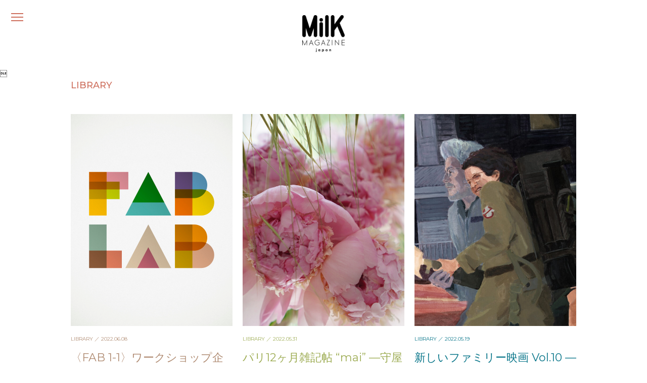

--- FILE ---
content_type: text/html; charset=UTF-8
request_url: https://milkjapon.com/category/library/page/10/
body_size: 9773
content:
<!DOCTYPE html>
<html lang="ja" prefix="og: http://ogp.me/ns# fb: http://ogp.me/ns/fb#" data-server="xs6">

<head>

<meta charset="UTF-8" />
<meta name="viewport" content="width=device-width, initial-scale=1" />
<meta name="format-detection" content="telephone=no"/>
<meta name="HandheldFriendly" content="True"/>
<meta name="content-language" content="ja" />
<meta name="copyright" content="© MILK JAPON PUBLISHING">
<meta http-equiv="Content-Style-Type" content="text/css" />
<meta http-equiv="Content-Script-Type" content="text/javascript" />
<meta name="robots" content="index, follow" />

<meta name="description" content="フランス・パリで2003年に誕生した雑誌「MilK MAGAZINE」の日本版。「Fashion and lifestyle magazine for modern families」をコンセプトに、家族の時間を美しく豊かにするファッション＆ライフスタイル情報をお届けしています。">
<meta name="keywords" content="milk, MilK JAPON, ミルクジャポン, ミルク日本版, kids, fashion, lifestyle">

<!-- OGP -->
<meta property="og:site_name" content="MilK MAGAZINE JAPON｜ミルク マガジン ジャポン" />
<meta property="og:type" content="Article" />
<meta property="og:title" content="MilK MAGAZINE JAPON｜ミルク マガジン ジャポン" />
<meta property="og:image" content=""/>
<meta property="og:description" content="フランス・パリで2003年に誕生した雑誌「MilK MAGAZINE」の日本版。「Fashion and lifestyle magazine for modern families」をコンセプトに、家族の時間を美しく豊かにするファッション＆ライフスタイル情報をお届けしています。" />
<meta property="og:url" content="https://milkjapon.com/" />
<meta property="fb:app_id" content="986787472130252">
<!-- End OGP -->

<!-- microdata -->
<meta itemprop="name" content="MilK MAGAZINE JAPON｜ミルク マガジン ジャポン" />
<meta itemprop="description" content="フランス・パリで2003年に誕生した雑誌「MilK MAGAZINE」の日本版。「Fashion and lifestyle magazine for modern families」をコンセプトに、家族の時間を美しく豊かにするファッション＆ライフスタイル情報をお届けしています。" />
<meta itemprop="image" content="" />
<!-- End microdata -->

<!-- TwitterCard -->
<meta name="twitter:card" content="summary_large_image" />
<meta name="twitter:title" content="MilK MAGAZINE JAPON｜ミルク マガジン ジャポン" />
<meta name="twitter:description" content="フランス・パリで2003年に誕生した雑誌「MilK MAGAZINE」の日本版。「Fashion and lifestyle magazine for modern families」をコンセプトに、家族の時間を美しく豊かにするファッション＆ライフスタイル情報をお届けしています。" />
<meta name="twitter:image" content="" />
<!-- End TwitterCard -->

<link rel="profile" href="https://gmpg.org/xfn/11" />
<link rel="apple-touch-icon" sizes="180x180" href="https://milkjapon.com/wp-content/themes/milkjapon-web/assets/images/apple-touch-icon.png">
<link rel="shortcut icon" href="https://milkjapon.com/wp-content/themes/milkjapon-web/assets/images/favicon.png" type="image/png">

<title>LIBRARY &#8211; ページ 10 &#8211; MilK MAGAZINE JAPON｜ミルク マガジン ジャポン</title>
<meta name='robots' content='max-image-preview:large' />

<!-- Open Graph Meta Tags generated by Blog2Social 672 - https://www.blog2social.com -->
<meta property="og:title" content="MilK MAGAZINE JAPON｜ミルク マガジン ジャポン"/>
<meta property="og:description" content="フランス・パリで2003年に誕生した雑誌「MilK MAGAZINE」の日本版。「Fashion and lifestyle magazine for modern families」をコンセプトに、家族の時間を美しく豊かにするファッション＆ライフスタイル情報をお届けしています。"/>
<meta property="og:url" content="https://milkjapon.com/category/library/page/10/"/>
<meta property="og:image" content="https://milkjapon.com/wp-content/uploads/2022/06/FABLAB_logo_thum.jpg"/>
<meta property="og:image:width" content="640"/>
<meta property="og:image:height" content="840"/>
<!-- Open Graph Meta Tags generated by Blog2Social 672 - https://www.blog2social.com -->

<!-- Twitter Card generated by Blog2Social 672 - https://www.blog2social.com -->
<meta name="twitter:card" content="summary">
<meta name="twitter:title" content="MilK MAGAZINE JAPON｜ミルク マガジン ジャポン"/>
<meta name="twitter:description" content="フランス・パリで2003年に誕生した雑誌「MilK MAGAZINE」の日本版。「Fashion and lifestyle magazine for modern families」をコンセプトに、家族の時間を美しく豊かにするファッション＆ライフスタイル情報をお届けしています。"/>
<meta name="twitter:image" content="https://milkjapon.com/wp-content/uploads/2022/06/FABLAB_logo_thum.jpg"/>
<!-- Twitter Card generated by Blog2Social 672 - https://www.blog2social.com -->
<link rel="alternate" type="application/rss+xml" title="MilK MAGAZINE JAPON｜ミルク マガジン ジャポン &raquo; フィード" href="https://milkjapon.com/feed/" />
<link rel="alternate" type="application/rss+xml" title="MilK MAGAZINE JAPON｜ミルク マガジン ジャポン &raquo; コメントフィード" href="https://milkjapon.com/comments/feed/" />
<link rel="alternate" type="application/rss+xml" title="MilK MAGAZINE JAPON｜ミルク マガジン ジャポン &raquo; LIBRARY カテゴリーのフィード" href="https://milkjapon.com/category/library/feed/" />
<style id='wp-img-auto-sizes-contain-inline-css' type='text/css'>
img:is([sizes=auto i],[sizes^="auto," i]){contain-intrinsic-size:3000px 1500px}
/*# sourceURL=wp-img-auto-sizes-contain-inline-css */
</style>
<style id='classic-theme-styles-inline-css' type='text/css'>
/*! This file is auto-generated */
.wp-block-button__link{color:#fff;background-color:#32373c;border-radius:9999px;box-shadow:none;text-decoration:none;padding:calc(.667em + 2px) calc(1.333em + 2px);font-size:1.125em}.wp-block-file__button{background:#32373c;color:#fff;text-decoration:none}
/*# sourceURL=/wp-includes/css/classic-themes.min.css */
</style>
<link rel='stylesheet' id='milkjapon-style-css' href='https://milkjapon.com/wp-content/themes/milkjapon-web/style.css?ver=6.9' type='text/css' media='all' />
<link rel='stylesheet' id='milkjapon-core-css' href='https://milkjapon.com/wp-content/themes/milkjapon-web/assets/css/style.css?ver=1.0.3' type='text/css' media='all' />
<link rel="https://api.w.org/" href="https://milkjapon.com/wp-json/" /><link rel="alternate" title="JSON" type="application/json" href="https://milkjapon.com/wp-json/wp/v2/categories/3" />
<!-- Global site tag (gtag.js) - Google Analytics -->
<script async src="https://www.googletagmanager.com/gtag/js?id=G-KM5W2QW4Y8"></script>
<script>
  window.dataLayer = window.dataLayer || [];
  window.GA_MEASUREMENT_ID = "G-KM5W2QW4Y8"
  function gtag(){dataLayer.push(arguments);}
  gtag('js', new Date());

  gtag('config', window.GA_MEASUREMENT_ID);
</script>

<style id='global-styles-inline-css' type='text/css'>
:root{--wp--preset--aspect-ratio--square: 1;--wp--preset--aspect-ratio--4-3: 4/3;--wp--preset--aspect-ratio--3-4: 3/4;--wp--preset--aspect-ratio--3-2: 3/2;--wp--preset--aspect-ratio--2-3: 2/3;--wp--preset--aspect-ratio--16-9: 16/9;--wp--preset--aspect-ratio--9-16: 9/16;--wp--preset--color--black: #000000;--wp--preset--color--cyan-bluish-gray: #abb8c3;--wp--preset--color--white: #ffffff;--wp--preset--color--pale-pink: #f78da7;--wp--preset--color--vivid-red: #cf2e2e;--wp--preset--color--luminous-vivid-orange: #ff6900;--wp--preset--color--luminous-vivid-amber: #fcb900;--wp--preset--color--light-green-cyan: #7bdcb5;--wp--preset--color--vivid-green-cyan: #00d084;--wp--preset--color--pale-cyan-blue: #8ed1fc;--wp--preset--color--vivid-cyan-blue: #0693e3;--wp--preset--color--vivid-purple: #9b51e0;--wp--preset--gradient--vivid-cyan-blue-to-vivid-purple: linear-gradient(135deg,rgb(6,147,227) 0%,rgb(155,81,224) 100%);--wp--preset--gradient--light-green-cyan-to-vivid-green-cyan: linear-gradient(135deg,rgb(122,220,180) 0%,rgb(0,208,130) 100%);--wp--preset--gradient--luminous-vivid-amber-to-luminous-vivid-orange: linear-gradient(135deg,rgb(252,185,0) 0%,rgb(255,105,0) 100%);--wp--preset--gradient--luminous-vivid-orange-to-vivid-red: linear-gradient(135deg,rgb(255,105,0) 0%,rgb(207,46,46) 100%);--wp--preset--gradient--very-light-gray-to-cyan-bluish-gray: linear-gradient(135deg,rgb(238,238,238) 0%,rgb(169,184,195) 100%);--wp--preset--gradient--cool-to-warm-spectrum: linear-gradient(135deg,rgb(74,234,220) 0%,rgb(151,120,209) 20%,rgb(207,42,186) 40%,rgb(238,44,130) 60%,rgb(251,105,98) 80%,rgb(254,248,76) 100%);--wp--preset--gradient--blush-light-purple: linear-gradient(135deg,rgb(255,206,236) 0%,rgb(152,150,240) 100%);--wp--preset--gradient--blush-bordeaux: linear-gradient(135deg,rgb(254,205,165) 0%,rgb(254,45,45) 50%,rgb(107,0,62) 100%);--wp--preset--gradient--luminous-dusk: linear-gradient(135deg,rgb(255,203,112) 0%,rgb(199,81,192) 50%,rgb(65,88,208) 100%);--wp--preset--gradient--pale-ocean: linear-gradient(135deg,rgb(255,245,203) 0%,rgb(182,227,212) 50%,rgb(51,167,181) 100%);--wp--preset--gradient--electric-grass: linear-gradient(135deg,rgb(202,248,128) 0%,rgb(113,206,126) 100%);--wp--preset--gradient--midnight: linear-gradient(135deg,rgb(2,3,129) 0%,rgb(40,116,252) 100%);--wp--preset--font-size--small: 13px;--wp--preset--font-size--medium: 20px;--wp--preset--font-size--large: 36px;--wp--preset--font-size--x-large: 42px;--wp--preset--spacing--20: 0.44rem;--wp--preset--spacing--30: 0.67rem;--wp--preset--spacing--40: 1rem;--wp--preset--spacing--50: 1.5rem;--wp--preset--spacing--60: 2.25rem;--wp--preset--spacing--70: 3.38rem;--wp--preset--spacing--80: 5.06rem;--wp--preset--shadow--natural: 6px 6px 9px rgba(0, 0, 0, 0.2);--wp--preset--shadow--deep: 12px 12px 50px rgba(0, 0, 0, 0.4);--wp--preset--shadow--sharp: 6px 6px 0px rgba(0, 0, 0, 0.2);--wp--preset--shadow--outlined: 6px 6px 0px -3px rgb(255, 255, 255), 6px 6px rgb(0, 0, 0);--wp--preset--shadow--crisp: 6px 6px 0px rgb(0, 0, 0);}:where(.is-layout-flex){gap: 0.5em;}:where(.is-layout-grid){gap: 0.5em;}body .is-layout-flex{display: flex;}.is-layout-flex{flex-wrap: wrap;align-items: center;}.is-layout-flex > :is(*, div){margin: 0;}body .is-layout-grid{display: grid;}.is-layout-grid > :is(*, div){margin: 0;}:where(.wp-block-columns.is-layout-flex){gap: 2em;}:where(.wp-block-columns.is-layout-grid){gap: 2em;}:where(.wp-block-post-template.is-layout-flex){gap: 1.25em;}:where(.wp-block-post-template.is-layout-grid){gap: 1.25em;}.has-black-color{color: var(--wp--preset--color--black) !important;}.has-cyan-bluish-gray-color{color: var(--wp--preset--color--cyan-bluish-gray) !important;}.has-white-color{color: var(--wp--preset--color--white) !important;}.has-pale-pink-color{color: var(--wp--preset--color--pale-pink) !important;}.has-vivid-red-color{color: var(--wp--preset--color--vivid-red) !important;}.has-luminous-vivid-orange-color{color: var(--wp--preset--color--luminous-vivid-orange) !important;}.has-luminous-vivid-amber-color{color: var(--wp--preset--color--luminous-vivid-amber) !important;}.has-light-green-cyan-color{color: var(--wp--preset--color--light-green-cyan) !important;}.has-vivid-green-cyan-color{color: var(--wp--preset--color--vivid-green-cyan) !important;}.has-pale-cyan-blue-color{color: var(--wp--preset--color--pale-cyan-blue) !important;}.has-vivid-cyan-blue-color{color: var(--wp--preset--color--vivid-cyan-blue) !important;}.has-vivid-purple-color{color: var(--wp--preset--color--vivid-purple) !important;}.has-black-background-color{background-color: var(--wp--preset--color--black) !important;}.has-cyan-bluish-gray-background-color{background-color: var(--wp--preset--color--cyan-bluish-gray) !important;}.has-white-background-color{background-color: var(--wp--preset--color--white) !important;}.has-pale-pink-background-color{background-color: var(--wp--preset--color--pale-pink) !important;}.has-vivid-red-background-color{background-color: var(--wp--preset--color--vivid-red) !important;}.has-luminous-vivid-orange-background-color{background-color: var(--wp--preset--color--luminous-vivid-orange) !important;}.has-luminous-vivid-amber-background-color{background-color: var(--wp--preset--color--luminous-vivid-amber) !important;}.has-light-green-cyan-background-color{background-color: var(--wp--preset--color--light-green-cyan) !important;}.has-vivid-green-cyan-background-color{background-color: var(--wp--preset--color--vivid-green-cyan) !important;}.has-pale-cyan-blue-background-color{background-color: var(--wp--preset--color--pale-cyan-blue) !important;}.has-vivid-cyan-blue-background-color{background-color: var(--wp--preset--color--vivid-cyan-blue) !important;}.has-vivid-purple-background-color{background-color: var(--wp--preset--color--vivid-purple) !important;}.has-black-border-color{border-color: var(--wp--preset--color--black) !important;}.has-cyan-bluish-gray-border-color{border-color: var(--wp--preset--color--cyan-bluish-gray) !important;}.has-white-border-color{border-color: var(--wp--preset--color--white) !important;}.has-pale-pink-border-color{border-color: var(--wp--preset--color--pale-pink) !important;}.has-vivid-red-border-color{border-color: var(--wp--preset--color--vivid-red) !important;}.has-luminous-vivid-orange-border-color{border-color: var(--wp--preset--color--luminous-vivid-orange) !important;}.has-luminous-vivid-amber-border-color{border-color: var(--wp--preset--color--luminous-vivid-amber) !important;}.has-light-green-cyan-border-color{border-color: var(--wp--preset--color--light-green-cyan) !important;}.has-vivid-green-cyan-border-color{border-color: var(--wp--preset--color--vivid-green-cyan) !important;}.has-pale-cyan-blue-border-color{border-color: var(--wp--preset--color--pale-cyan-blue) !important;}.has-vivid-cyan-blue-border-color{border-color: var(--wp--preset--color--vivid-cyan-blue) !important;}.has-vivid-purple-border-color{border-color: var(--wp--preset--color--vivid-purple) !important;}.has-vivid-cyan-blue-to-vivid-purple-gradient-background{background: var(--wp--preset--gradient--vivid-cyan-blue-to-vivid-purple) !important;}.has-light-green-cyan-to-vivid-green-cyan-gradient-background{background: var(--wp--preset--gradient--light-green-cyan-to-vivid-green-cyan) !important;}.has-luminous-vivid-amber-to-luminous-vivid-orange-gradient-background{background: var(--wp--preset--gradient--luminous-vivid-amber-to-luminous-vivid-orange) !important;}.has-luminous-vivid-orange-to-vivid-red-gradient-background{background: var(--wp--preset--gradient--luminous-vivid-orange-to-vivid-red) !important;}.has-very-light-gray-to-cyan-bluish-gray-gradient-background{background: var(--wp--preset--gradient--very-light-gray-to-cyan-bluish-gray) !important;}.has-cool-to-warm-spectrum-gradient-background{background: var(--wp--preset--gradient--cool-to-warm-spectrum) !important;}.has-blush-light-purple-gradient-background{background: var(--wp--preset--gradient--blush-light-purple) !important;}.has-blush-bordeaux-gradient-background{background: var(--wp--preset--gradient--blush-bordeaux) !important;}.has-luminous-dusk-gradient-background{background: var(--wp--preset--gradient--luminous-dusk) !important;}.has-pale-ocean-gradient-background{background: var(--wp--preset--gradient--pale-ocean) !important;}.has-electric-grass-gradient-background{background: var(--wp--preset--gradient--electric-grass) !important;}.has-midnight-gradient-background{background: var(--wp--preset--gradient--midnight) !important;}.has-small-font-size{font-size: var(--wp--preset--font-size--small) !important;}.has-medium-font-size{font-size: var(--wp--preset--font-size--medium) !important;}.has-large-font-size{font-size: var(--wp--preset--font-size--large) !important;}.has-x-large-font-size{font-size: var(--wp--preset--font-size--x-large) !important;}
/*# sourceURL=global-styles-inline-css */
</style>
</head>

<script>
  window.fbAsyncInit = function() {
    FB.init({
      appId      : '986787472130252',
      cookie     : true,
      xfbml      : true,
      version    : 'v10.0'
    });
    FB.AppEvents.logPageView();
  };

  (function(d, s, id){
     var js, fjs = d.getElementsByTagName(s)[0];
     if (d.getElementById(id)) {return;}
     js = d.createElement(s); js.id = id;
     js.src = "https://connect.facebook.net/en_US/sdk.js";
     fjs.parentNode.insertBefore(js, fjs);
   }(document, 'script', 'facebook-jssdk'));
</script>


<body class="archive paged category category-library category-3 wp-embed-responsive paged-10 category-paged-10 wp-theme-milkjapon-web archive-page" data-barba="wrapper">

<div id="milkjapon-site" dir="ltr" data-barba="container" data-barba-namespace="archive" data-container-color="umber">
  <header role="header" class="mj-header" aria-label="ヘッダー">
    <button type="button" class="mjh-menu-button" aria-label="メニュー">
      <span class="btn-hamburger" ></span>
      <i class="btn-label">メニュー</i>
    </button>
    <nav class="mjh-nav" dir="ltr" role="navigation">
      <div class="mjh-nav-search">
        <form role="search" method="get" class="search-form" action="https://milkjapon.com/">
          <input type="search" id="s" name="s" class="search-input" placeholder="" value="">
        </form>
      </div>
      <ul><li id="menu-item-269" class="menu-item menu-item-type-taxonomy menu-item-object-category menu-item-269"data-color="orange"><a href="https://milkjapon.com/category/fashion/">FASHION</a></li>
<li id="menu-item-272" class="menu-item menu-item-type-taxonomy menu-item-object-category menu-item-272"data-color="pink"><a href="https://milkjapon.com/category/lifestyle/">LIFESTYLE</a></li>
<li id="menu-item-271" class="menu-item menu-item-type-taxonomy menu-item-object-category current-menu-item menu-item-271"data-color="red"><a href="https://milkjapon.com/category/library/">LIBRARY</a></li>
<li id="menu-item-273" class="menu-item menu-item-type-taxonomy menu-item-object-category menu-item-273"data-color="blue"><a href="https://milkjapon.com/category/play/">PLAY</a></li>
<li id="menu-item-270" class="menu-item menu-item-type-taxonomy menu-item-object-category menu-item-270"data-color="green"><a href="https://milkjapon.com/category/goodnews/">GOOD NEWS</a></li>
<li id="menu-item-3938" class="menu-item menu-item-type-post_type menu-item-object-page menu-item-3938"data-color="yellow"><a href="https://milkjapon.com/store/">STORE</a></li>
</ul>      <div class="mjh-nav-others">
        <ul><li id="menu-item-280" class="menu-item menu-item-type-post_type menu-item-object-page menu-item-280"data-color="orange"><a href="https://milkjapon.com/about/">ABOUT</a></li>
<li id="menu-item-922" class="menu-item menu-item-type-custom menu-item-object-custom menu-item-922"data-color="pink"><a href="/backnumber/">BACK NUMBER</a></li>
<li id="menu-item-279" class="menu-item menu-item-type-post_type menu-item-object-page menu-item-privacy-policy menu-item-279"data-color="red"><a href="https://milkjapon.com/privacy-policy/">PRIVACY POLICY</a></li>
<li id="menu-item-282" class="menu-item menu-item-type-custom menu-item-object-custom menu-item-282"data-color="brown"><a href="mailto:hello@milkjapon.com">CONTACT</a></li>
</ul>        <ul class="social-links">
          <li>
            <a href="https://www.instagram.com/milk_japon/" target="_blank" class="mjh-instagram">
              <svg xmlns="http://www.w3.org/2000/svg" viewBox="0 0 16 16"><path class="cls-1" d="M11.19.38H4.81A4.31,4.31,0,0,0,.5,4.69v6.62a4.31,4.31,0,0,0,4.31,4.31h6.38a4.31,4.31,0,0,0,4.31-4.31V4.69A4.31,4.31,0,0,0,11.19.38ZM2,4.69A2.78,2.78,0,0,1,4.81,1.91h6.38A2.78,2.78,0,0,1,14,4.69v6.62a2.78,2.78,0,0,1-2.78,2.78H4.81A2.78,2.78,0,0,1,2,11.31Z"/><path class="cls-1" d="M8,11.93A3.93,3.93,0,1,0,4.07,8,3.94,3.94,0,0,0,8,11.93ZM8,5.3A2.7,2.7,0,1,1,5.3,8,2.7,2.7,0,0,1,8,5.3Z"/><circle class="cls-1" cx="12.04" cy="3.96" r="0.88"/></svg>
            </a>
          </li>
          <li>
            <a href="https://twitter.com/MilKJAPON" target="_blank" class="mjh-twitter">
              <svg xmlns="http://www.w3.org/2000/svg" viewBox="0 0 16 16"><path class="cls-2" d="M14.36,4.92c0,.14,0,.28,0,.43A9.28,9.28,0,0,1,5,14.69H5a9.26,9.26,0,0,1-5-1.47,6.81,6.81,0,0,0,.78,0,6.62,6.62,0,0,0,4.08-1.41A3.29,3.29,0,0,1,1.79,9.57a3.09,3.09,0,0,0,1.48-.06A3.27,3.27,0,0,1,.64,6.3v0a3.39,3.39,0,0,0,1.49.41,3.3,3.3,0,0,1-1-4.39A9.33,9.33,0,0,0,7.88,5.71a3.28,3.28,0,0,1,5.59-3,6.56,6.56,0,0,0,2.09-.8,3.32,3.32,0,0,1-1.45,1.82A6.47,6.47,0,0,0,16,3.22,6.63,6.63,0,0,1,14.36,4.92Z"/></svg>
            </a>
          </li>
        </ul>
      </div>
    </nav>
    <div class="mjh-nav-cover"></div>
  </header>

  <main id="main" class="main" role="main">

    <div class="mj-page-logo">
    <a href="https://milkjapon.com/"><img src="https://milkjapon.com/wp-content/themes/milkjapon-web/assets/images/logo_milkjapon_black.png" alt="MilK MAGAZINE JAPON"></a>
  </div>

<section class="large-top-space min-bottom-space">
  <div class="section-inner">

    <div class="section-title min-bottom-space">
      <h2 data-color="orange">LIBRARY</h2>
    </div>

        <ul class="block-list sp-double">
            <li class="item" data-color="umber">
        <figure>
          <a href="https://milkjapon.com/library/fab-lab/01-1/" data-post-color="umber">
            <img width="640" height="840" src="https://milkjapon.com/wp-content/uploads/2022/06/FABLAB_logo_thum.jpg" class="attachment-full size-full wp-post-image" alt="〈FAB 1-1〉ワークショップ企画 「FAB LAB 」がはじまります" decoding="async" fetchpriority="high" />          </a>
        </figure>
        <div class="post-meta">
          <span class="cat-and-date"><a href="https://milkjapon.com/category/library/">LIBRARY</a> ／ 2022.06.08</span>
          <h6 class="post-title"><a href="https://milkjapon.com/library/fab-lab/01-1/" data-post-color="umber">〈FAB 1-1〉ワークショップ企画 「FAB LAB 」がはじまります</a></h6>
                    <p class="post-description"><a href="https://milkjapon.com/library/fab-lab/01-1/" data-post-color="umber">MilK JAPON WEBのオンライン実験室「FAB LAB」がはじまります。</a></p>
        </div>
      </li>
            <li class="item" data-color="leaf-green">
        <figure>
          <a href="https://milkjapon.com/library/parisnote/mai2022/" data-post-color="leaf-green">
            <img width="1080" height="1616" src="https://milkjapon.com/wp-content/uploads/2022/05/paris202205_5.jpg" class="attachment-full size-full wp-post-image" alt="パリ12ヶ月雑記帖 “mai” —守屋百合香" decoding="async" srcset="https://milkjapon.com/wp-content/uploads/2022/05/paris202205_5.jpg 1080w, https://milkjapon.com/wp-content/uploads/2022/05/paris202205_5-561x840.jpg 561w, https://milkjapon.com/wp-content/uploads/2022/05/paris202205_5-855x1280.jpg 855w, https://milkjapon.com/wp-content/uploads/2022/05/paris202205_5-768x1149.jpg 768w, https://milkjapon.com/wp-content/uploads/2022/05/paris202205_5-1027x1536.jpg 1027w" sizes="(max-width: 1080px) 100vw, 1080px" />          </a>
        </figure>
        <div class="post-meta">
          <span class="cat-and-date"><a href="https://milkjapon.com/category/library/">LIBRARY</a> ／ 2022.05.31</span>
          <h6 class="post-title"><a href="https://milkjapon.com/library/parisnote/mai2022/" data-post-color="leaf-green">パリ12ヶ月雑記帖 “mai” —守屋百合香</a></h6>
                    <p class="post-description"><a href="https://milkjapon.com/library/parisnote/mai2022/" data-post-color="leaf-green">パリと東京を行き来しながら活動するフラワースタイリストの守屋百合香さんが、幼い息子とパティシエの夫と暮らしているその日々を綴る「パリ12カ月雑記帖」。5月は久々…</a></p>
        </div>
      </li>
            <li class="item" data-color="peacock-blue">
        <figure>
          <a href="https://milkjapon.com/library/familyinfilm/vol10-2/" data-post-color="peacock-blue">
            <img width="2560" height="1600" src="https://milkjapon.com/wp-content/uploads/2022/05/film10_ghostbusters-3.jpg" class="attachment-full size-full wp-post-image" alt="新しいファミリー映画 Vol.10 —山崎まどか" decoding="async" srcset="https://milkjapon.com/wp-content/uploads/2022/05/film10_ghostbusters-3.jpg 2560w, https://milkjapon.com/wp-content/uploads/2022/05/film10_ghostbusters-3-840x525.jpg 840w, https://milkjapon.com/wp-content/uploads/2022/05/film10_ghostbusters-3-1280x800.jpg 1280w, https://milkjapon.com/wp-content/uploads/2022/05/film10_ghostbusters-3-768x480.jpg 768w, https://milkjapon.com/wp-content/uploads/2022/05/film10_ghostbusters-3-1536x960.jpg 1536w, https://milkjapon.com/wp-content/uploads/2022/05/film10_ghostbusters-3-2048x1280.jpg 2048w" sizes="(max-width: 2560px) 100vw, 2560px" />          </a>
        </figure>
        <div class="post-meta">
          <span class="cat-and-date"><a href="https://milkjapon.com/category/library/">LIBRARY</a> ／ 2022.05.19</span>
          <h6 class="post-title"><a href="https://milkjapon.com/library/familyinfilm/vol10-2/" data-post-color="peacock-blue">新しいファミリー映画 Vol.10 —山崎まどか</a></h6>
                    <p class="post-description"><a href="https://milkjapon.com/library/familyinfilm/vol10-2/" data-post-color="peacock-blue">あの映画が家族の物語として蘇る『ゴーストバスターズ／アフターライフ』（2022）</a></p>
        </div>
      </li>
            <li class="item" data-color="purple">
        <figure>
          <a href="https://milkjapon.com/library/oishii/vol53-2/" data-post-color="purple">
            <img width="1999" height="2642" src="https://milkjapon.com/wp-content/uploads/2022/05/oishii53_ohanashi2201-0011.jpg" class="attachment-full size-full wp-post-image" alt="おいしいおはなし第53回『シャーロットのおくりもの』農場の初夏の味はブルーベリーパイ" decoding="async" loading="lazy" srcset="https://milkjapon.com/wp-content/uploads/2022/05/oishii53_ohanashi2201-0011.jpg 1999w, https://milkjapon.com/wp-content/uploads/2022/05/oishii53_ohanashi2201-0011-636x840.jpg 636w, https://milkjapon.com/wp-content/uploads/2022/05/oishii53_ohanashi2201-0011-968x1280.jpg 968w, https://milkjapon.com/wp-content/uploads/2022/05/oishii53_ohanashi2201-0011-768x1015.jpg 768w, https://milkjapon.com/wp-content/uploads/2022/05/oishii53_ohanashi2201-0011-1162x1536.jpg 1162w, https://milkjapon.com/wp-content/uploads/2022/05/oishii53_ohanashi2201-0011-1550x2048.jpg 1550w" sizes="auto, (max-width: 1999px) 100vw, 1999px" />          </a>
        </figure>
        <div class="post-meta">
          <span class="cat-and-date"><a href="https://milkjapon.com/category/library/">LIBRARY</a> ／ 2022.05.12</span>
          <h6 class="post-title"><a href="https://milkjapon.com/library/oishii/vol53-2/" data-post-color="purple">おいしいおはなし第53回『シャーロットのおくりもの』農場の初夏の味はブルーベリーパイ</a></h6>
                    <p class="post-description"><a href="https://milkjapon.com/library/oishii/vol53-2/" data-post-color="purple">海外のおはなしを読んで憧れたものは、寄宿学校やらボンネットやらスミレの花の砂糖漬けやらいろいろありますが、農場もそのひとつ。起伏のあるだだっ広い草原が広がってい…</a></p>
        </div>
      </li>
            <li class="item" data-color="orange">
        <figure>
          <a href="https://milkjapon.com/library/parisnote/avril2022/" data-post-color="orange">
            <img width="1080" height="1616" src="https://milkjapon.com/wp-content/uploads/2022/04/parisavril_5-rotated.jpg" class="attachment-full size-full wp-post-image" alt="パリ12ヶ月雑記帖 “avril” —守屋百合香" decoding="async" loading="lazy" srcset="https://milkjapon.com/wp-content/uploads/2022/04/parisavril_5-rotated.jpg 1080w, https://milkjapon.com/wp-content/uploads/2022/04/parisavril_5-561x840.jpg 561w, https://milkjapon.com/wp-content/uploads/2022/04/parisavril_5-855x1280.jpg 855w, https://milkjapon.com/wp-content/uploads/2022/04/parisavril_5-768x1149.jpg 768w, https://milkjapon.com/wp-content/uploads/2022/04/parisavril_5-1027x1536.jpg 1027w" sizes="auto, (max-width: 1080px) 100vw, 1080px" />          </a>
        </figure>
        <div class="post-meta">
          <span class="cat-and-date"><a href="https://milkjapon.com/category/library/">LIBRARY</a> ／ 2022.04.28</span>
          <h6 class="post-title"><a href="https://milkjapon.com/library/parisnote/avril2022/" data-post-color="orange">パリ12ヶ月雑記帖 “avril” —守屋百合香</a></h6>
                    <p class="post-description"><a href="https://milkjapon.com/library/parisnote/avril2022/" data-post-color="orange">パリと東京を行き来しながら活動するフラワースタイリストの守屋百合香さんが、1歳の息子とパティシエの夫と暮らしているその日々を綴る「パリ12カ月雑記帖」。今回は、…</a></p>
        </div>
      </li>
            <li class="item" data-color="pink">
        <figure>
          <a href="https://milkjapon.com/library/okosama/vol65/" data-post-color="pink">
            <img width="7020" height="4964" src="https://milkjapon.com/wp-content/uploads/2022/04/クーミンさん似顔絵.jpg" class="attachment-full size-full wp-post-image" alt="おこさま人生相談室 第65回-小林エリカ" decoding="async" loading="lazy" srcset="https://milkjapon.com/wp-content/uploads/2022/04/クーミンさん似顔絵.jpg 7020w, https://milkjapon.com/wp-content/uploads/2022/04/クーミンさん似顔絵-840x594.jpg 840w, https://milkjapon.com/wp-content/uploads/2022/04/クーミンさん似顔絵-1280x905.jpg 1280w, https://milkjapon.com/wp-content/uploads/2022/04/クーミンさん似顔絵-768x543.jpg 768w, https://milkjapon.com/wp-content/uploads/2022/04/クーミンさん似顔絵-1536x1086.jpg 1536w, https://milkjapon.com/wp-content/uploads/2022/04/クーミンさん似顔絵-2048x1448.jpg 2048w" sizes="auto, (max-width: 7020px) 100vw, 7020px" />          </a>
        </figure>
        <div class="post-meta">
          <span class="cat-and-date"><a href="https://milkjapon.com/category/library/">LIBRARY</a> ／ 2022.04.21</span>
          <h6 class="post-title"><a href="https://milkjapon.com/library/okosama/vol65/" data-post-color="pink">おこさま人生相談室 第65回-小林エリカ</a></h6>
                    <p class="post-description"><a href="https://milkjapon.com/library/okosama/vol65/" data-post-color="pink">おとなのお悩み ふと夜中に目が覚めて不安が募ってしまいます。 今回、人生相談にお答えいただくおこさまは、クーミンさん12歳。 小さい頃からアニメが好きで、不安な…</a></p>
        </div>
      </li>
            <li class="item" data-color="purple">
        <figure>
          <a href="https://milkjapon.com/library/familyinfilm/vol9/" data-post-color="purple">
            <img width="4854" height="3033" src="https://milkjapon.com/wp-content/uploads/2022/04/film_9cmoncmon.jpg" class="attachment-full size-full wp-post-image" alt="新しいファミリー映画 Vol.9—山崎まどか" decoding="async" loading="lazy" srcset="https://milkjapon.com/wp-content/uploads/2022/04/film_9cmoncmon.jpg 4854w, https://milkjapon.com/wp-content/uploads/2022/04/film_9cmoncmon-840x525.jpg 840w, https://milkjapon.com/wp-content/uploads/2022/04/film_9cmoncmon-1280x800.jpg 1280w, https://milkjapon.com/wp-content/uploads/2022/04/film_9cmoncmon-768x480.jpg 768w, https://milkjapon.com/wp-content/uploads/2022/04/film_9cmoncmon-1536x960.jpg 1536w, https://milkjapon.com/wp-content/uploads/2022/04/film_9cmoncmon-2048x1280.jpg 2048w" sizes="auto, (max-width: 4854px) 100vw, 4854px" />          </a>
        </figure>
        <div class="post-meta">
          <span class="cat-and-date"><a href="https://milkjapon.com/category/library/">LIBRARY</a> ／ 2022.04.19</span>
          <h6 class="post-title"><a href="https://milkjapon.com/library/familyinfilm/vol9/" data-post-color="purple">新しいファミリー映画 Vol.9—山崎まどか</a></h6>
                    <p class="post-description"><a href="https://milkjapon.com/library/familyinfilm/vol9/" data-post-color="purple">『カモン カモン』（4/22公開）モノクロでおいかける伯父と甥の奇跡の時間</a></p>
        </div>
      </li>
            <li class="item" data-color="green">
        <figure>
          <a href="https://milkjapon.com/library/oishii/vol52-2/" data-post-color="green">
            <img width="2000" height="2835" src="https://milkjapon.com/wp-content/uploads/2022/04/oishii52ohanashi2201-0015-e1649311997481.jpg" class="attachment-full size-full wp-post-image" alt="おいしいおはなし第52回『スパゲッティがたべたいよう』自分でつくって誰かと食べたらもっとおいしい" decoding="async" loading="lazy" srcset="https://milkjapon.com/wp-content/uploads/2022/04/oishii52ohanashi2201-0015-e1649311997481.jpg 2000w, https://milkjapon.com/wp-content/uploads/2022/04/oishii52ohanashi2201-0015-e1649311997481-593x840.jpg 593w, https://milkjapon.com/wp-content/uploads/2022/04/oishii52ohanashi2201-0015-e1649311997481-903x1280.jpg 903w, https://milkjapon.com/wp-content/uploads/2022/04/oishii52ohanashi2201-0015-e1649311997481-768x1089.jpg 768w, https://milkjapon.com/wp-content/uploads/2022/04/oishii52ohanashi2201-0015-e1649311997481-1084x1536.jpg 1084w, https://milkjapon.com/wp-content/uploads/2022/04/oishii52ohanashi2201-0015-e1649311997481-1445x2048.jpg 1445w" sizes="auto, (max-width: 2000px) 100vw, 2000px" />          </a>
        </figure>
        <div class="post-meta">
          <span class="cat-and-date"><a href="https://milkjapon.com/category/library/">LIBRARY</a> ／ 2022.04.08</span>
          <h6 class="post-title"><a href="https://milkjapon.com/library/oishii/vol52-2/" data-post-color="green">おいしいおはなし第52回『スパゲッティがたべたいよう』自分でつくって誰かと食べたらもっとおいしい</a></h6>
                    <p class="post-description"><a href="https://milkjapon.com/library/oishii/vol52-2/" data-post-color="green">おばけのアッチ、お日さま色のトマトソースをつくるエッちゃんと出会う</a></p>
        </div>
      </li>
            <li class="item" data-color="pink">
        <figure>
          <a href="https://milkjapon.com/library/parisnote/mars2022/" data-post-color="pink">
            <img width="1080" height="1616" src="https://milkjapon.com/wp-content/uploads/2022/03/paris_22mars05.jpg" class="attachment-full size-full wp-post-image" alt="パリ12ヶ月雑記帖 “mars” —守屋百合香" decoding="async" loading="lazy" srcset="https://milkjapon.com/wp-content/uploads/2022/03/paris_22mars05.jpg 1080w, https://milkjapon.com/wp-content/uploads/2022/03/paris_22mars05-561x840.jpg 561w, https://milkjapon.com/wp-content/uploads/2022/03/paris_22mars05-855x1280.jpg 855w, https://milkjapon.com/wp-content/uploads/2022/03/paris_22mars05-768x1149.jpg 768w, https://milkjapon.com/wp-content/uploads/2022/03/paris_22mars05-1027x1536.jpg 1027w" sizes="auto, (max-width: 1080px) 100vw, 1080px" />          </a>
        </figure>
        <div class="post-meta">
          <span class="cat-and-date"><a href="https://milkjapon.com/category/library/">LIBRARY</a> ／ 2022.03.29</span>
          <h6 class="post-title"><a href="https://milkjapon.com/library/parisnote/mars2022/" data-post-color="pink">パリ12ヶ月雑記帖 “mars” —守屋百合香</a></h6>
                    <p class="post-description"><a href="https://milkjapon.com/library/parisnote/mars2022/" data-post-color="pink">パリと東京を行き来しながら活動するフラワースタイリストの守屋百合香さんが、1歳の息子とパティシエの夫と暮らしているその日々を綴る「パリ12カ月雑記帖」。今月は、…</a></p>
        </div>
      </li>
            <li class="item" data-color="purple">
        <figure>
          <a href="https://milkjapon.com/library/okosama/vol64/" data-post-color="purple">
            <img width="7020" height="4964" src="https://milkjapon.com/wp-content/uploads/2022/03/俊太郎さん.jpg" class="attachment-full size-full wp-post-image" alt="おこさま人生相談室 第64回-小林エリカ" decoding="async" loading="lazy" srcset="https://milkjapon.com/wp-content/uploads/2022/03/俊太郎さん.jpg 7020w, https://milkjapon.com/wp-content/uploads/2022/03/俊太郎さん-840x594.jpg 840w, https://milkjapon.com/wp-content/uploads/2022/03/俊太郎さん-1280x905.jpg 1280w, https://milkjapon.com/wp-content/uploads/2022/03/俊太郎さん-768x543.jpg 768w, https://milkjapon.com/wp-content/uploads/2022/03/俊太郎さん-1536x1086.jpg 1536w, https://milkjapon.com/wp-content/uploads/2022/03/俊太郎さん-2048x1448.jpg 2048w" sizes="auto, (max-width: 7020px) 100vw, 7020px" />          </a>
        </figure>
        <div class="post-meta">
          <span class="cat-and-date"><a href="https://milkjapon.com/category/library/">LIBRARY</a> ／ 2022.03.25</span>
          <h6 class="post-title"><a href="https://milkjapon.com/library/okosama/vol64/" data-post-color="purple">おこさま人生相談室 第64回-小林エリカ</a></h6>
                    <p class="post-description"><a href="https://milkjapon.com/library/okosama/vol64/" data-post-color="purple">父親が治るのが難しい病気になってしまいました。　</a></p>
        </div>
      </li>
            <li class="item" data-color="orange">
        <figure>
          <a href="https://milkjapon.com/library/familyinfilm/vol8/" data-post-color="orange">
            <img width="2560" height="1600" src="https://milkjapon.com/wp-content/uploads/2022/03/film8_Belfast.jpg" class="attachment-full size-full wp-post-image" alt="新しいファミリー映画 Vol.8—山崎まどか" decoding="async" loading="lazy" srcset="https://milkjapon.com/wp-content/uploads/2022/03/film8_Belfast.jpg 2560w, https://milkjapon.com/wp-content/uploads/2022/03/film8_Belfast-840x525.jpg 840w, https://milkjapon.com/wp-content/uploads/2022/03/film8_Belfast-1280x800.jpg 1280w, https://milkjapon.com/wp-content/uploads/2022/03/film8_Belfast-768x480.jpg 768w, https://milkjapon.com/wp-content/uploads/2022/03/film8_Belfast-1536x960.jpg 1536w, https://milkjapon.com/wp-content/uploads/2022/03/film8_Belfast-2048x1280.jpg 2048w" sizes="auto, (max-width: 2560px) 100vw, 2560px" />          </a>
        </figure>
        <div class="post-meta">
          <span class="cat-and-date"><a href="https://milkjapon.com/category/library/">LIBRARY</a> ／ 2022.03.17</span>
          <h6 class="post-title"><a href="https://milkjapon.com/library/familyinfilm/vol8/" data-post-color="orange">新しいファミリー映画 Vol.8—山崎まどか</a></h6>
                    <p class="post-description"><a href="https://milkjapon.com/library/familyinfilm/vol8/" data-post-color="orange">『ベルファスト』（3/25公開）激動の時代の愛おしい家族と故郷の記憶</a></p>
        </div>
      </li>
            <li class="item" data-color="peacock-blue">
        <figure>
          <a href="https://milkjapon.com/library/oishii/vol51-2/" data-post-color="peacock-blue">
            <img width="1989" height="2723" src="https://milkjapon.com/wp-content/uploads/2022/02/oishii51_ohanashi2201-0009.jpg" class="attachment-full size-full wp-post-image" alt="おいしいおはなし第51回『クララ白書』ミッションは密かにドーナッツを揚げること" decoding="async" loading="lazy" srcset="https://milkjapon.com/wp-content/uploads/2022/02/oishii51_ohanashi2201-0009.jpg 1989w, https://milkjapon.com/wp-content/uploads/2022/02/oishii51_ohanashi2201-0009-614x840.jpg 614w, https://milkjapon.com/wp-content/uploads/2022/02/oishii51_ohanashi2201-0009-935x1280.jpg 935w, https://milkjapon.com/wp-content/uploads/2022/02/oishii51_ohanashi2201-0009-768x1051.jpg 768w, https://milkjapon.com/wp-content/uploads/2022/02/oishii51_ohanashi2201-0009-1122x1536.jpg 1122w, https://milkjapon.com/wp-content/uploads/2022/02/oishii51_ohanashi2201-0009-1496x2048.jpg 1496w" sizes="auto, (max-width: 1989px) 100vw, 1989px" />          </a>
        </figure>
        <div class="post-meta">
          <span class="cat-and-date"><a href="https://milkjapon.com/category/library/">LIBRARY</a> ／ 2022.03.10</span>
          <h6 class="post-title"><a href="https://milkjapon.com/library/oishii/vol51-2/" data-post-color="peacock-blue">おいしいおはなし第51回『クララ白書』ミッションは密かにドーナッツを揚げること</a></h6>
                    <p class="post-description"><a href="https://milkjapon.com/library/oishii/vol51-2/" data-post-color="peacock-blue">忘れられない学園コメディをドーナツ片手に味わう</a></p>
        </div>
      </li>
          </ul>

    <div class="category-pager"><nav class=""><div class="nav-prev"><a href="https://milkjapon.com/category/library/page/9/" class="prev"><i>前へ</i></a></div><div class="nav-next"><a href="https://milkjapon.com/category/library/page/11/" class="next"><i>次へ</i></a></div><ol class="orange"><li class="last"><a href="https://milkjapon.com/category/library/" title="1" class="page">1</a></li><li class="hellip"><span>&hellip;</span></li><li><a href="https://milkjapon.com/category/library/page/9/" title="9" class="page" >9</a></li><li><a href="https://milkjapon.com/category/library/page/10/" class="page current">10</a></li><li><a href="https://milkjapon.com/category/library/page/11/" title="11" class="page" >11</a></li><li class="hellip"><span>&hellip;</span></li><li class="last"><a href="https://milkjapon.com/category/library/page/18/" title="18" class="page">18</a></li></ol></nav></div>
    
  </div>
</section>


  </main>

  <footer class="mj-footer" role="contentinfo" aria-label="フッター">
    <div class="section-inner">
            <div class="mjf-backnumber">
        <div class="mjf-backnumber-latest">
          <div class="latest-issue-image">
            <figure>
              <a href="https://milkjapon.com/goodnews/milkmagazinejapon50/" data-post-color="beige">
                <img src="https://milkjapon.com/wp-content/uploads/2025/10/MJ50_TOP_footer.jpg" alt="">
              </a>
            </figure>
          </div>
          <div class="latest-issue-meta">
            <div class="issue">
              <h6>N<sup>o</sup>50</h6>
              <p>Autumn / Winter 2025</p>
            </div>
            <div class="title">
              <h5><a href="https://milkjapon.com/goodnews/milkmagazinejapon50/" class="text-link" data-post-color="beige"><i>In Circle</i></a></h5>
              <small class="left">ISSUE</small>
            </div>
          </div>
        </div>
      </div>
      
      <div class="mjf-bottom">
        <div class="mjf-logo">
          <a href="https://milkjapon.com/"><img src="https://milkjapon.com/wp-content/themes/milkjapon-web/assets/images/logo_milkjapon_black.png" alt="MilK MAGAZINE JAPON"></a>
        </div>
        <div class="mjf-social">
          <ul class="social-links">
            <li>
              <a href="mailto:hello@milkjapon.com" target="_blank" class="mjf-contact text-link">
                <svg xmlns="http://www.w3.org/2000/svg" viewBox="0 0 16 16"><path d="M14.15,1.74H1.85A1.85,1.85,0,0,0,0,3.59v8.82a1.86,1.86,0,0,0,1.85,1.85h12.3A1.85,1.85,0,0,0,16,12.41V3.59A1.85,1.85,0,0,0,14.15,1.74Zm-.49,1.48L8.08,8.32,2.34,3.22Zm.49,9.56H1.85a.38.38,0,0,1-.37-.37v-8l6.61,5.88,6.43-5.87v8A.38.38,0,0,1,14.15,12.78Z"/></svg>
              </a>
            </li>
            <li>
              <a href="https://www.instagram.com/milk_japon/" target="_blank" class="mjf-instagram text-link">
                <svg xmlns="http://www.w3.org/2000/svg" viewBox="0 0 16 16"><path class="cls-1" d="M11.19.38H4.81A4.31,4.31,0,0,0,.5,4.69v6.62a4.31,4.31,0,0,0,4.31,4.31h6.38a4.31,4.31,0,0,0,4.31-4.31V4.69A4.31,4.31,0,0,0,11.19.38ZM2,4.69A2.78,2.78,0,0,1,4.81,1.91h6.38A2.78,2.78,0,0,1,14,4.69v6.62a2.78,2.78,0,0,1-2.78,2.78H4.81A2.78,2.78,0,0,1,2,11.31Z"/><path class="cls-1" d="M8,11.93A3.93,3.93,0,1,0,4.07,8,3.94,3.94,0,0,0,8,11.93ZM8,5.3A2.7,2.7,0,1,1,5.3,8,2.7,2.7,0,0,1,8,5.3Z"/><circle class="cls-1" cx="12.04" cy="3.96" r="0.88"/></svg>
              </a>
            </li>
            <li>
              <a href="https://twitter.com/MilKJAPON" target="_blank" class="mjf-twitter text-link">
                <svg xmlns="http://www.w3.org/2000/svg" viewBox="0 0 16 16"><path class="cls-2" d="M14.36,4.92c0,.14,0,.28,0,.43A9.28,9.28,0,0,1,5,14.69H5a9.26,9.26,0,0,1-5-1.47,6.81,6.81,0,0,0,.78,0,6.62,6.62,0,0,0,4.08-1.41A3.29,3.29,0,0,1,1.79,9.57a3.09,3.09,0,0,0,1.48-.06A3.27,3.27,0,0,1,.64,6.3v0a3.39,3.39,0,0,0,1.49.41,3.3,3.3,0,0,1-1-4.39A9.33,9.33,0,0,0,7.88,5.71a3.28,3.28,0,0,1,5.59-3,6.56,6.56,0,0,0,2.09-.8,3.32,3.32,0,0,1-1.45,1.82A6.47,6.47,0,0,0,16,3.22,6.63,6.63,0,0,1,14.36,4.92Z"/></svg>
              </a>
            </li>
          </ul>
        </div>
        <div class="mjf-nav">
          <ul><li id="menu-item-284" class="text-link menu-item menu-item-type-post_type menu-item-object-page menu-item-284"><a href="https://milkjapon.com/about/">ABOUT</a></li>
<li id="menu-item-921" class="text-link menu-item menu-item-type-custom menu-item-object-custom menu-item-921"><a href="/backnumber/">BACK NUMBER</a></li>
<li id="menu-item-283" class="text-link menu-item menu-item-type-post_type menu-item-object-page menu-item-privacy-policy menu-item-283"><a rel="privacy-policy" href="https://milkjapon.com/privacy-policy/">PRIVACY POLICY</a></li>
</ul>          <ul><li id="menu-item-286" class="text-link menu-item menu-item-type-custom menu-item-object-custom menu-item-286"><a target="_blank" href="https://www.milkmagazine.net/">MilK MAGAZINE</a></li>
<li id="menu-item-287" class="text-link menu-item menu-item-type-custom menu-item-object-custom menu-item-287"><a target="_blank" href="https://www.milkdecoration.com/">MilK Decoration</a></li>
<li id="menu-item-288" class="text-link menu-item menu-item-type-custom menu-item-object-custom menu-item-288"><a target="_blank" href="https://www.instagram.com/milkorea/">MilK Korea</a></li>
</ul>        </div>
      </div>
      <p class="mjf-copyright">© SARUTA9 Co., Ltd. All Rights Reserved.</p>
    </div>
  </footer>

</div>

<div class="transition-cover" data-bg-color="orange"></div>

<script type="speculationrules">
{"prefetch":[{"source":"document","where":{"and":[{"href_matches":"/*"},{"not":{"href_matches":["/wp-*.php","/wp-admin/*","/wp-content/uploads/*","/wp-content/*","/wp-content/plugins/*","/wp-content/themes/milkjapon-web/*","/*\\?(.+)"]}},{"not":{"selector_matches":"a[rel~=\"nofollow\"]"}},{"not":{"selector_matches":".no-prefetch, .no-prefetch a"}}]},"eagerness":"conservative"}]}
</script>

<script type="text/javascript" src="https://milkjapon.com/wp-content/themes/milkjapon-web/assets/js/vendor.js"></script>
<script type="text/javascript" src="https://milkjapon.com/wp-content/themes/milkjapon-web/assets/js/main.min.js"></script>


</body>

</html>

--- FILE ---
content_type: text/css
request_url: https://milkjapon.com/wp-content/themes/milkjapon-web/style.css?ver=6.9
body_size: 59
content:
/*
Theme Name: milkjapon-web
Theme URI:
Description: MilK MAGAZINE JAPON website theme
Version: 1.0
Author: Milk JAPON Publishing
Author URI: https://milkjapon.com/
*/

--- FILE ---
content_type: text/css
request_url: https://milkjapon.com/wp-content/themes/milkjapon-web/assets/css/style.css?ver=1.0.3
body_size: 17520
content:
@import url("https://fonts.googleapis.com/css2?family=Montserrat:wght@400;500;700&display=swap");.text-center{text-align:center !important}.text-right{text-align:right !important}.text-left{text-align:left !important}.text-justify{text-align:justify !important}dl.simple-table{display:-webkit-box;display:-webkit-flex;display:-ms-flexbox;display:flex;-webkit-flex-wrap:wrap;-ms-flex-wrap:wrap;flex-wrap:wrap}dl.simple-table dt,dl.simple-table dd{margin:0.45em 0px;line-height:1.5}dl.simple-table dt{width:15%}dl.simple-table dd{width:85%}dl.simple-table.table-line dt,dl.simple-table.table-line dd{padding:0.25em 0;border-bottom:1px solid gray}@media (max-width: 640px){dl.simple-table{margin-top:0.5em;margin-bottom:0.5em}dl.simple-table dt,dl.simple-table dd{line-height:1.35}dl.simple-table dt{width:80px}dl.simple-table dd{width:calc(100% - 80px)}dl.simple-table.sp-narrow dt{width:64px}dl.simple-table.sp-narrow dd{width:calc(100% - 64px)}}.social-links{width:100%;display:-webkit-box;display:-webkit-flex;display:-ms-flexbox;display:flex;-webkit-box-align:center;-webkit-align-items:center;-ms-flex-align:center;align-items:center}.social-links>li{margin:0px 0.75em}.social-links>li:first-child{margin-left:0}.social-links>li:last-child{margin-right:0}.social-links>li>a{display:block;line-height:1.0;width:32px;height:32px;background-position:center;background-repeat:no-repeat}.social-links>li>a span{position:absolute;overflow:hidden;height:1px;width:1px;padding:0;border:0;font-size:0}.social-links>li>a.facebook{background-size:30px auto;background-image:url(../images/ic_social_facebook.svg)}.social-links>li>a.twitter{background-size:30px auto;background-image:url(../images/ic_social_twitter.svg)}.social-links>li>a.instagram{background-size:28px auto;background-image:url(../images/ic_social_instagram.svg)}.social-links>li>a.youtube{background-size:30px auto;background-image:url(../images/ic_social_youtube.svg)}.social-links>li>a.vimeo{background-size:26px auto;background-image:url(../images/ic_social_vimeo.svg)}.social-links>li>a.homepage{background-size:30px auto;background-image:url(../images/ic_homepage.svg)}.slide-in{-webkit-transition:-webkit-transform 1s cubic-bezier(0.19, 1, 0.22, 1) 0s,opacity .5s linear 0s;-moz-transition:-moz-transform 1s cubic-bezier(0.19, 1, 0.22, 1) 0s,opacity .5s linear 0s;-ms-transition:-ms-transform 1s cubic-bezier(0.19, 1, 0.22, 1) 0s,opacity .5s linear 0s;-o-transition:-o-transform 1s cubic-bezier(0.19, 1, 0.22, 1) 0s,opacity .5s linear 0s;transition:transform 1s cubic-bezier(0.19, 1, 0.22, 1) 0s,opacity .5s linear 0s;opacity:0.0;-webkit-transform:scale(1.025) translateY(8vh);-moz-transform:scale(1.025) translateY(8vh);-ms-transform:scale(1.025) translateY(8vh);transform:scale(1.025) translateY(8vh)}.slide-in.show{opacity:1.0;-webkit-transform:scale(1) translateY(0);-moz-transform:scale(1) translateY(0);-ms-transform:scale(1) translateY(0);transform:scale(1) translateY(0)}.slide-in.delay1{-webkit-transition:-webkit-transform 1s cubic-bezier(0.19, 1, 0.22, 1) .075s,opacity .75s linear .075s;-moz-transition:-moz-transform 1s cubic-bezier(0.19, 1, 0.22, 1) .075s,opacity .75s linear .075s;-ms-transition:-ms-transform 1s cubic-bezier(0.19, 1, 0.22, 1) .075s,opacity .75s linear .075s;-o-transition:-o-transform 1s cubic-bezier(0.19, 1, 0.22, 1) .075s,opacity .75s linear .075s;transition:transform 1s cubic-bezier(0.19, 1, 0.22, 1) .075s,opacity .75s linear .075s}.slide-in.delay2{-webkit-transition:-webkit-transform 1s cubic-bezier(0.19, 1, 0.22, 1) .125s,opacity .75s linear .125s;-moz-transition:-moz-transform 1s cubic-bezier(0.19, 1, 0.22, 1) .125s,opacity .75s linear .125s;-ms-transition:-ms-transform 1s cubic-bezier(0.19, 1, 0.22, 1) .125s,opacity .75s linear .125s;-o-transition:-o-transform 1s cubic-bezier(0.19, 1, 0.22, 1) .125s,opacity .75s linear .125s;transition:transform 1s cubic-bezier(0.19, 1, 0.22, 1) .125s,opacity .75s linear .125s}@media (max-width: 840px){.slide-in{-webkit-transform:scale(1) translateY(8vh);-moz-transform:scale(1) translateY(8vh);-ms-transform:scale(1) translateY(8vh);transform:scale(1) translateY(8vh)}}@media (max-width: 640px){.slide-in{-webkit-transform:scale(1) translateY(8vh);-moz-transform:scale(1) translateY(8vh);-ms-transform:scale(1) translateY(8vh);transform:scale(1) translateY(8vh)}}.fade-in{-webkit-transition:-webkit-transform 1.75s cubic-bezier(0.19, 1, 0.22, 1) 0s,opacity .75s linear 0s;-moz-transition:-moz-transform 1.75s cubic-bezier(0.19, 1, 0.22, 1) 0s,opacity .75s linear 0s;-ms-transition:-ms-transform 1.75s cubic-bezier(0.19, 1, 0.22, 1) 0s,opacity .75s linear 0s;-o-transition:-o-transform 1.75s cubic-bezier(0.19, 1, 0.22, 1) 0s,opacity .75s linear 0s;transition:transform 1.75s cubic-bezier(0.19, 1, 0.22, 1) 0s,opacity .75s linear 0s;opacity:0.0}.fade-in.show{opacity:1.0}.fade-in.delay{-webkit-transition:-webkit-transform 1.75s cubic-bezier(0.19, 1, 0.22, 1) 1s,opacity .75s linear 1s;-moz-transition:-moz-transform 1.75s cubic-bezier(0.19, 1, 0.22, 1) 1s,opacity .75s linear 1s;-ms-transition:-ms-transform 1.75s cubic-bezier(0.19, 1, 0.22, 1) 1s,opacity .75s linear 1s;-o-transition:-o-transform 1.75s cubic-bezier(0.19, 1, 0.22, 1) 1s,opacity .75s linear 1s;transition:transform 1.75s cubic-bezier(0.19, 1, 0.22, 1) 1s,opacity .75s linear 1s}.fade-in.delay1{-webkit-transition:-webkit-transform 1.75s cubic-bezier(0.19, 1, 0.22, 1) .075s,opacity .75s linear .075s;-moz-transition:-moz-transform 1.75s cubic-bezier(0.19, 1, 0.22, 1) .075s,opacity .75s linear .075s;-ms-transition:-ms-transform 1.75s cubic-bezier(0.19, 1, 0.22, 1) .075s,opacity .75s linear .075s;-o-transition:-o-transform 1.75s cubic-bezier(0.19, 1, 0.22, 1) .075s,opacity .75s linear .075s;transition:transform 1.75s cubic-bezier(0.19, 1, 0.22, 1) .075s,opacity .75s linear .075s}.fade-in.delay2{-webkit-transition:-webkit-transform 1.75s cubic-bezier(0.19, 1, 0.22, 1) .125s,opacity .75s linear .125s;-moz-transition:-moz-transform 1.75s cubic-bezier(0.19, 1, 0.22, 1) .125s,opacity .75s linear .125s;-ms-transition:-ms-transform 1.75s cubic-bezier(0.19, 1, 0.22, 1) .125s,opacity .75s linear .125s;-o-transition:-o-transform 1.75s cubic-bezier(0.19, 1, 0.22, 1) .125s,opacity .75s linear .125s;transition:transform 1.75s cubic-bezier(0.19, 1, 0.22, 1) .125s,opacity .75s linear .125s}.slick-list{overflow:hidden}.slick-track{display:-webkit-box;display:-webkit-flex;display:-ms-flexbox;display:flex;-webkit-flex-wrap:wrap;-ms-flex-wrap:wrap;flex-wrap:wrap}section.space,.container.space,.container-fluid.space,.section-inner.space,.content-inner.space,.block-content.space{padding-top:90px;padding-bottom:90px}section.min-space,.container.min-space,.container-fluid.min-space,.section-inner.min-space,.content-inner.min-space,.block-content.min-space{padding-top:54px;padding-bottom:54px}section.top-space,.container.top-space,.container-fluid.top-space,.section-inner.top-space,.content-inner.top-space,.block-content.top-space{padding-top:90px}section.bottom-space,.container.bottom-space,.container-fluid.bottom-space,.section-inner.bottom-space,.content-inner.bottom-space,.block-content.bottom-space{padding-bottom:90px}section.min-top-space,.container.min-top-space,.container-fluid.min-top-space,.section-inner.min-top-space,.content-inner.min-top-space,.block-content.min-top-space{padding-top:54px}section.min-bottom-space,.container.min-bottom-space,.container-fluid.min-bottom-space,.section-inner.min-bottom-space,.content-inner.min-bottom-space,.block-content.min-bottom-space{padding-bottom:54px}section.large-top-space,.container.large-top-space,.container-fluid.large-top-space,.section-inner.large-top-space,.content-inner.large-top-space,.block-content.large-top-space{padding-top:120px}section.large-bottom-space,.container.large-bottom-space,.container-fluid.large-bottom-space,.section-inner.large-bottom-space,.content-inner.large-bottom-space,.block-content.large-bottom-space{padding-bottom:120px}section.bg-white,.container.bg-white,.container-fluid.bg-white,.section-inner.bg-white,.content-inner.bg-white,.block-content.bg-white{background-color:white}section.bg-black,.container.bg-black,.container-fluid.bg-black,.section-inner.bg-black,.content-inner.bg-black,.block-content.bg-black{background-color:black}@media (max-width: 640px){section.space,.container.space,.container-fluid.space,.section-inner.space,.content-inner.space,.block-content.space{padding-top:60px;padding-bottom:60px}section.min-space,.container.min-space,.container-fluid.min-space,.section-inner.min-space,.content-inner.min-space,.block-content.min-space{padding-top:32px;padding-bottom:32px}section.top-space,.container.top-space,.container-fluid.top-space,.section-inner.top-space,.content-inner.top-space,.block-content.top-space{padding-top:60px}section.bottom-space,.container.bottom-space,.container-fluid.bottom-space,.section-inner.bottom-space,.content-inner.bottom-space,.block-content.bottom-space{padding-bottom:60px}section.min-top-space,.container.min-top-space,.container-fluid.min-top-space,.section-inner.min-top-space,.content-inner.min-top-space,.block-content.min-top-space{padding-top:32px}section.min-bottom-space,.container.min-bottom-space,.container-fluid.min-bottom-space,.section-inner.min-bottom-space,.content-inner.min-bottom-space,.block-content.min-bottom-space{padding-bottom:32px}section.large-top-space,.container.large-top-space,.container-fluid.large-top-space,.section-inner.large-top-space,.content-inner.large-top-space,.block-content.large-top-space{padding-top:72px}section.large-bottom-space,.container.large-bottom-space,.container-fluid.large-bottom-space,.section-inner.large-bottom-space,.content-inner.large-bottom-space,.block-content.large-bottom-space{padding-bottom:72px}}.container{max-width:1440px;padding-left:0px;padding-right:0px;margin-left:auto;margin-right:auto}@media (max-width: 640px){.container{padding-left:24px;padding-right:24px}}.container-fluid{padding-left:0px;padding-right:0px;margin-left:auto;margin-right:auto}.container-fluid.no-padding{padding-left:0;padding-right:0}@media (max-width: 640px){.container-fluid{padding-left:24px;padding-right:24px}.container-fluid.no-padding{padding-left:0;padding-right:0}}.section-inner,.content-inner,.block-content{padding-left:0px;padding-right:0px}.section-inner.no-padding,.content-inner.no-padding,.block-content.no-padding{padding-left:0;padding-right:0}.container .section-inner,.container-fluid .section-inner,.container .content-inner,.container-fluid .content-inner,.container .block-content,.container-fluid .block-content{padding-left:0;padding-right:0}.container.no-padding .section-inner,.container-fluid.no-padding .section-inner,.container.no-padding .content-inner,.container-fluid.no-padding .content-inner,.container.no-padding .block-content,.container-fluid.no-padding .block-content{padding-left:0px;padding-right:0px}@media (max-width: 640px){.section-inner,.content-inner,.block-content{padding-left:24px;padding-right:24px}.section-inner.no-padding,.content-inner.no-padding,.block-content.no-padding{padding-left:0px;padding-right:0px}.container .section-inner,.container-fluid .section-inner,.container .content-inner,.container-fluid .content-inner,.container .block-content,.container-fluid .block-content{padding-left:0;padding-right:0}.container.no-padding .section-inner,.container-fluid.no-padding .section-inner,.container.no-padding .content-inner,.container-fluid.no-padding .content-inner,.container.no-padding .block-content,.container-fluid.no-padding .block-content{padding-left:24px;padding-right:24px}}.section-inner{max-width:1000px;margin-left:auto;margin-right:auto}.content-inner{max-width:510px;margin-left:auto;margin-right:auto}.content-inner.narrow-content{max-width:390px}.content-inner.wide-content{max-width:590px}.section-inner .content-inner{padding-left:0;padding-right:0}.block-content{max-width:66%;margin-left:auto;margin-right:auto}.section-inner .block-content,.content-inner .block-content{padding-left:0;padding-right:0}.column-2,.column-3,.column-4,.column-5,.column-6,.column-7,.column-8,.column-9,.column-10,.column{display:-webkit-box;display:-webkit-flex;display:-ms-flexbox;display:flex;-webkit-flex-wrap:wrap;-ms-flex-wrap:wrap;flex-wrap:wrap}.column-2.no-item-space>.item,.column-3.no-item-space>.item,.column-4.no-item-space>.item,.column-5.no-item-space>.item,.column-6.no-item-space>.item,.column-7.no-item-space>.item,.column-8.no-item-space>.item,.column-9.no-item-space>.item,.column-10.no-item-space>.item,.column.no-item-space>.item{margin-top:0;margin-bottom:0}.column-2.column-gap-0q,.column-3.column-gap-0q,.column-4.column-gap-0q,.column-5.column-gap-0q,.column-6.column-gap-0q,.column-7.column-gap-0q,.column-8.column-gap-0q,.column-9.column-gap-0q,.column-10.column-gap-0q,.column.column-gap-0q{margin-left:-0.25%;margin-right:-0.25%}.column-2.column-gap-0q>.item,.column-3.column-gap-0q>.item,.column-4.column-gap-0q>.item,.column-5.column-gap-0q>.item,.column-6.column-gap-0q>.item,.column-7.column-gap-0q>.item,.column-8.column-gap-0q>.item,.column-9.column-gap-0q>.item,.column-10.column-gap-0q>.item,.column.column-gap-0q>.item{margin-left:0.25%;margin-right:0.25%}.column-2.column-gap-0h,.column-3.column-gap-0h,.column-4.column-gap-0h,.column-5.column-gap-0h,.column-6.column-gap-0h,.column-7.column-gap-0h,.column-8.column-gap-0h,.column-9.column-gap-0h,.column-10.column-gap-0h,.column.column-gap-0h{margin-left:-0.5%;margin-right:-0.5%}.column-2.column-gap-0h>.item,.column-3.column-gap-0h>.item,.column-4.column-gap-0h>.item,.column-5.column-gap-0h>.item,.column-6.column-gap-0h>.item,.column-7.column-gap-0h>.item,.column-8.column-gap-0h>.item,.column-9.column-gap-0h>.item,.column-10.column-gap-0h>.item,.column.column-gap-0h>.item{margin-left:0.5%;margin-right:0.5%}.column-2.column-gap-0tq,.column-3.column-gap-0tq,.column-4.column-gap-0tq,.column-5.column-gap-0tq,.column-6.column-gap-0tq,.column-7.column-gap-0tq,.column-8.column-gap-0tq,.column-9.column-gap-0tq,.column-10.column-gap-0tq,.column.column-gap-0tq{margin-left:-0.75%;margin-right:-0.75%}.column-2.column-gap-0tq>.item,.column-3.column-gap-0tq>.item,.column-4.column-gap-0tq>.item,.column-5.column-gap-0tq>.item,.column-6.column-gap-0tq>.item,.column-7.column-gap-0tq>.item,.column-8.column-gap-0tq>.item,.column-9.column-gap-0tq>.item,.column-10.column-gap-0tq>.item,.column.column-gap-0tq>.item{margin-left:0.75%;margin-right:0.75%}.column-2.column-gap-1,.column-3.column-gap-1,.column-4.column-gap-1,.column-5.column-gap-1,.column-6.column-gap-1,.column-7.column-gap-1,.column-8.column-gap-1,.column-9.column-gap-1,.column-10.column-gap-1,.column.column-gap-1{margin-left:-1%;margin-right:-1%}.column-2.column-gap-1>.item,.column-3.column-gap-1>.item,.column-4.column-gap-1>.item,.column-5.column-gap-1>.item,.column-6.column-gap-1>.item,.column-7.column-gap-1>.item,.column-8.column-gap-1>.item,.column-9.column-gap-1>.item,.column-10.column-gap-1>.item,.column.column-gap-1>.item{margin-left:1%;margin-right:1%}.column-2.column-gap-1h,.column-3.column-gap-1h,.column-4.column-gap-1h,.column-5.column-gap-1h,.column-6.column-gap-1h,.column-7.column-gap-1h,.column-8.column-gap-1h,.column-9.column-gap-1h,.column-10.column-gap-1h,.column.column-gap-1h{margin-left:-1.5%;margin-right:-1.5%}.column-2.column-gap-1h>.item,.column-3.column-gap-1h>.item,.column-4.column-gap-1h>.item,.column-5.column-gap-1h>.item,.column-6.column-gap-1h>.item,.column-7.column-gap-1h>.item,.column-8.column-gap-1h>.item,.column-9.column-gap-1h>.item,.column-10.column-gap-1h>.item,.column.column-gap-1h>.item{margin-left:1.5%;margin-right:1.5%}.column-2.column-gap-2,.column-3.column-gap-2,.column-4.column-gap-2,.column-5.column-gap-2,.column-6.column-gap-2,.column-7.column-gap-2,.column-8.column-gap-2,.column-9.column-gap-2,.column-10.column-gap-2,.column.column-gap-2{margin-left:-2%;margin-right:-2%}.column-2.column-gap-2>.item,.column-3.column-gap-2>.item,.column-4.column-gap-2>.item,.column-5.column-gap-2>.item,.column-6.column-gap-2>.item,.column-7.column-gap-2>.item,.column-8.column-gap-2>.item,.column-9.column-gap-2>.item,.column-10.column-gap-2>.item,.column.column-gap-2>.item{margin-left:2%;margin-right:2%}.column-2.column-gap-3,.column-3.column-gap-3,.column-4.column-gap-3,.column-5.column-gap-3,.column-6.column-gap-3,.column-7.column-gap-3,.column-8.column-gap-3,.column-9.column-gap-3,.column-10.column-gap-3,.column.column-gap-3{margin-left:-3%;margin-right:-3%}.column-2.column-gap-3>.item,.column-3.column-gap-3>.item,.column-4.column-gap-3>.item,.column-5.column-gap-3>.item,.column-6.column-gap-3>.item,.column-7.column-gap-3>.item,.column-8.column-gap-3>.item,.column-9.column-gap-3>.item,.column-10.column-gap-3>.item,.column.column-gap-3>.item{margin-left:3%;margin-right:3%}.column-2.column-gap-4,.column-3.column-gap-4,.column-4.column-gap-4,.column-5.column-gap-4,.column-6.column-gap-4,.column-7.column-gap-4,.column-8.column-gap-4,.column-9.column-gap-4,.column-10.column-gap-4,.column.column-gap-4{margin-left:-4%;margin-right:-4%}.column-2.column-gap-4>.item,.column-3.column-gap-4>.item,.column-4.column-gap-4>.item,.column-5.column-gap-4>.item,.column-6.column-gap-4>.item,.column-7.column-gap-4>.item,.column-8.column-gap-4>.item,.column-9.column-gap-4>.item,.column-10.column-gap-4>.item,.column.column-gap-4>.item{margin-left:4%;margin-right:4%}.column-2.column-gap-5,.column-3.column-gap-5,.column-4.column-gap-5,.column-5.column-gap-5,.column-6.column-gap-5,.column-7.column-gap-5,.column-8.column-gap-5,.column-9.column-gap-5,.column-10.column-gap-5,.column.column-gap-5{margin-left:-5%;margin-right:-5%}.column-2.column-gap-5>.item,.column-3.column-gap-5>.item,.column-4.column-gap-5>.item,.column-5.column-gap-5>.item,.column-6.column-gap-5>.item,.column-7.column-gap-5>.item,.column-8.column-gap-5>.item,.column-9.column-gap-5>.item,.column-10.column-gap-5>.item,.column.column-gap-5>.item{margin-left:5%;margin-right:5%}.column-2.column-gap-6,.column-3.column-gap-6,.column-4.column-gap-6,.column-5.column-gap-6,.column-6.column-gap-6,.column-7.column-gap-6,.column-8.column-gap-6,.column-9.column-gap-6,.column-10.column-gap-6,.column.column-gap-6{margin-left:-6%;margin-right:-6%}.column-2.column-gap-6>.item,.column-3.column-gap-6>.item,.column-4.column-gap-6>.item,.column-5.column-gap-6>.item,.column-6.column-gap-6>.item,.column-7.column-gap-6>.item,.column-8.column-gap-6>.item,.column-9.column-gap-6>.item,.column-10.column-gap-6>.item,.column.column-gap-6>.item{margin-left:6%;margin-right:6%}.column-2.column-gap-7,.column-3.column-gap-7,.column-4.column-gap-7,.column-5.column-gap-7,.column-6.column-gap-7,.column-7.column-gap-7,.column-8.column-gap-7,.column-9.column-gap-7,.column-10.column-gap-7,.column.column-gap-7{margin-left:-7%;margin-right:-7%}.column-2.column-gap-7>.item,.column-3.column-gap-7>.item,.column-4.column-gap-7>.item,.column-5.column-gap-7>.item,.column-6.column-gap-7>.item,.column-7.column-gap-7>.item,.column-8.column-gap-7>.item,.column-9.column-gap-7>.item,.column-10.column-gap-7>.item,.column.column-gap-7>.item{margin-left:7%;margin-right:7%}.column-2.column-gap-8,.column-3.column-gap-8,.column-4.column-gap-8,.column-5.column-gap-8,.column-6.column-gap-8,.column-7.column-gap-8,.column-8.column-gap-8,.column-9.column-gap-8,.column-10.column-gap-8,.column.column-gap-8{margin-left:-8%;margin-right:-8%}.column-2.column-gap-8>.item,.column-3.column-gap-8>.item,.column-4.column-gap-8>.item,.column-5.column-gap-8>.item,.column-6.column-gap-8>.item,.column-7.column-gap-8>.item,.column-8.column-gap-8>.item,.column-9.column-gap-8>.item,.column-10.column-gap-8>.item,.column.column-gap-8>.item{margin-left:8%;margin-right:8%}.column-2.min-item-margin>.item,.column-3.min-item-margin>.item,.column-4.min-item-margin>.item,.column-5.min-item-margin>.item,.column-6.min-item-margin>.item,.column-7.min-item-margin>.item,.column-8.min-item-margin>.item,.column-9.min-item-margin>.item,.column-10.min-item-margin>.item,.column.min-item-margin>.item{margin-top:0.5%;margin-bottom:0.5%}.column-2.min-item-margin-bt>.item,.column-3.min-item-margin-bt>.item,.column-4.min-item-margin-bt>.item,.column-5.min-item-margin-bt>.item,.column-6.min-item-margin-bt>.item,.column-7.min-item-margin-bt>.item,.column-8.min-item-margin-bt>.item,.column-9.min-item-margin-bt>.item,.column-10.min-item-margin-bt>.item,.column.min-item-margin-bt>.item{margin-bottom:0.5%}.column-2.item-margin-1>.item,.column-3.item-margin-1>.item,.column-4.item-margin-1>.item,.column-5.item-margin-1>.item,.column-6.item-margin-1>.item,.column-7.item-margin-1>.item,.column-8.item-margin-1>.item,.column-9.item-margin-1>.item,.column-10.item-margin-1>.item,.column.item-margin-1>.item{margin-top:1%;margin-bottom:1%}.column-2.item-margin-1-bt>.item,.column-3.item-margin-1-bt>.item,.column-4.item-margin-1-bt>.item,.column-5.item-margin-1-bt>.item,.column-6.item-margin-1-bt>.item,.column-7.item-margin-1-bt>.item,.column-8.item-margin-1-bt>.item,.column-9.item-margin-1-bt>.item,.column-10.item-margin-1-bt>.item,.column.item-margin-1-bt>.item{margin-bottom:1%}.column-2.item-margin-1h>.item,.column-3.item-margin-1h>.item,.column-4.item-margin-1h>.item,.column-5.item-margin-1h>.item,.column-6.item-margin-1h>.item,.column-7.item-margin-1h>.item,.column-8.item-margin-1h>.item,.column-9.item-margin-1h>.item,.column-10.item-margin-1h>.item,.column.item-margin-1h>.item{margin-top:1.5%;margin-bottom:1.5%}.column-2.item-margin-1h-bt>.item,.column-3.item-margin-1h-bt>.item,.column-4.item-margin-1h-bt>.item,.column-5.item-margin-1h-bt>.item,.column-6.item-margin-1h-bt>.item,.column-7.item-margin-1h-bt>.item,.column-8.item-margin-1h-bt>.item,.column-9.item-margin-1h-bt>.item,.column-10.item-margin-1h-bt>.item,.column.item-margin-1h-bt>.item{margin-bottom:1.5%}.column-2.item-margin-2>.item,.column-3.item-margin-2>.item,.column-4.item-margin-2>.item,.column-5.item-margin-2>.item,.column-6.item-margin-2>.item,.column-7.item-margin-2>.item,.column-8.item-margin-2>.item,.column-9.item-margin-2>.item,.column-10.item-margin-2>.item,.column.item-margin-2>.item{margin-top:2%;margin-bottom:2%}.column-2.item-margin-2-bt>.item,.column-3.item-margin-2-bt>.item,.column-4.item-margin-2-bt>.item,.column-5.item-margin-2-bt>.item,.column-6.item-margin-2-bt>.item,.column-7.item-margin-2-bt>.item,.column-8.item-margin-2-bt>.item,.column-9.item-margin-2-bt>.item,.column-10.item-margin-2-bt>.item,.column.item-margin-2-bt>.item{margin-bottom:2%}.column-2.item-margin-2h>.item,.column-3.item-margin-2h>.item,.column-4.item-margin-2h>.item,.column-5.item-margin-2h>.item,.column-6.item-margin-2h>.item,.column-7.item-margin-2h>.item,.column-8.item-margin-2h>.item,.column-9.item-margin-2h>.item,.column-10.item-margin-2h>.item,.column.item-margin-2h>.item{margin-top:2.5%;margin-bottom:2.5%}.column-2.item-margin-2h-bt>.item,.column-3.item-margin-2h-bt>.item,.column-4.item-margin-2h-bt>.item,.column-5.item-margin-2h-bt>.item,.column-6.item-margin-2h-bt>.item,.column-7.item-margin-2h-bt>.item,.column-8.item-margin-2h-bt>.item,.column-9.item-margin-2h-bt>.item,.column-10.item-margin-2h-bt>.item,.column.item-margin-2h-bt>.item{margin-bottom:2.5%}.column-2.item-margin-3>.item,.column-3.item-margin-3>.item,.column-4.item-margin-3>.item,.column-5.item-margin-3>.item,.column-6.item-margin-3>.item,.column-7.item-margin-3>.item,.column-8.item-margin-3>.item,.column-9.item-margin-3>.item,.column-10.item-margin-3>.item,.column.item-margin-3>.item{margin-top:3%;margin-bottom:3%}.column-2.item-margin-3-bt>.item,.column-3.item-margin-3-bt>.item,.column-4.item-margin-3-bt>.item,.column-5.item-margin-3-bt>.item,.column-6.item-margin-3-bt>.item,.column-7.item-margin-3-bt>.item,.column-8.item-margin-3-bt>.item,.column-9.item-margin-3-bt>.item,.column-10.item-margin-3-bt>.item,.column.item-margin-3-bt>.item{margin-bottom:3%}.column-2.item-margin-3h>.item,.column-3.item-margin-3h>.item,.column-4.item-margin-3h>.item,.column-5.item-margin-3h>.item,.column-6.item-margin-3h>.item,.column-7.item-margin-3h>.item,.column-8.item-margin-3h>.item,.column-9.item-margin-3h>.item,.column-10.item-margin-3h>.item,.column.item-margin-3h>.item{margin-top:3.5%;margin-bottom:3.5%}.column-2.item-margin-3h-bt>.item,.column-3.item-margin-3h-bt>.item,.column-4.item-margin-3h-bt>.item,.column-5.item-margin-3h-bt>.item,.column-6.item-margin-3h-bt>.item,.column-7.item-margin-3h-bt>.item,.column-8.item-margin-3h-bt>.item,.column-9.item-margin-3h-bt>.item,.column-10.item-margin-3h-bt>.item,.column.item-margin-3h-bt>.item{margin-bottom:3.5%}.column-2.item-margin-4>.item,.column-3.item-margin-4>.item,.column-4.item-margin-4>.item,.column-5.item-margin-4>.item,.column-6.item-margin-4>.item,.column-7.item-margin-4>.item,.column-8.item-margin-4>.item,.column-9.item-margin-4>.item,.column-10.item-margin-4>.item,.column.item-margin-4>.item{margin-top:4%;margin-bottom:4%}.column-2.item-margin-4-bt>.item,.column-3.item-margin-4-bt>.item,.column-4.item-margin-4-bt>.item,.column-5.item-margin-4-bt>.item,.column-6.item-margin-4-bt>.item,.column-7.item-margin-4-bt>.item,.column-8.item-margin-4-bt>.item,.column-9.item-margin-4-bt>.item,.column-10.item-margin-4-bt>.item,.column.item-margin-4-bt>.item{margin-bottom:4%}.column-2.item-margin-4h>.item,.column-3.item-margin-4h>.item,.column-4.item-margin-4h>.item,.column-5.item-margin-4h>.item,.column-6.item-margin-4h>.item,.column-7.item-margin-4h>.item,.column-8.item-margin-4h>.item,.column-9.item-margin-4h>.item,.column-10.item-margin-4h>.item,.column.item-margin-4h>.item{margin-top:4.5%;margin-bottom:4.5%}.column-2.item-margin-4h-bt>.item,.column-3.item-margin-4h-bt>.item,.column-4.item-margin-4h-bt>.item,.column-5.item-margin-4h-bt>.item,.column-6.item-margin-4h-bt>.item,.column-7.item-margin-4h-bt>.item,.column-8.item-margin-4h-bt>.item,.column-9.item-margin-4h-bt>.item,.column-10.item-margin-4h-bt>.item,.column.item-margin-4h-bt>.item{margin-bottom:4.5%}.column-2.item-margin-5>.item,.column-3.item-margin-5>.item,.column-4.item-margin-5>.item,.column-5.item-margin-5>.item,.column-6.item-margin-5>.item,.column-7.item-margin-5>.item,.column-8.item-margin-5>.item,.column-9.item-margin-5>.item,.column-10.item-margin-5>.item,.column.item-margin-5>.item{margin-top:5%;margin-bottom:5%}.column-2.item-margin-5-bt>.item,.column-3.item-margin-5-bt>.item,.column-4.item-margin-5-bt>.item,.column-5.item-margin-5-bt>.item,.column-6.item-margin-5-bt>.item,.column-7.item-margin-5-bt>.item,.column-8.item-margin-5-bt>.item,.column-9.item-margin-5-bt>.item,.column-10.item-margin-5-bt>.item,.column.item-margin-5-bt>.item{margin-bottom:5%}.column-2.item-margin-5h>.item,.column-3.item-margin-5h>.item,.column-4.item-margin-5h>.item,.column-5.item-margin-5h>.item,.column-6.item-margin-5h>.item,.column-7.item-margin-5h>.item,.column-8.item-margin-5h>.item,.column-9.item-margin-5h>.item,.column-10.item-margin-5h>.item,.column.item-margin-5h>.item{margin-top:5.5%;margin-bottom:5.5%}.column-2.item-margin-5h-bt>.item,.column-3.item-margin-5h-bt>.item,.column-4.item-margin-5h-bt>.item,.column-5.item-margin-5h-bt>.item,.column-6.item-margin-5h-bt>.item,.column-7.item-margin-5h-bt>.item,.column-8.item-margin-5h-bt>.item,.column-9.item-margin-5h-bt>.item,.column-10.item-margin-5h-bt>.item,.column.item-margin-5h-bt>.item{margin-bottom:5.5%}.column-2.item-margin-6>.item,.column-3.item-margin-6>.item,.column-4.item-margin-6>.item,.column-5.item-margin-6>.item,.column-6.item-margin-6>.item,.column-7.item-margin-6>.item,.column-8.item-margin-6>.item,.column-9.item-margin-6>.item,.column-10.item-margin-6>.item,.column.item-margin-6>.item{margin-top:6%;margin-bottom:6%}.column-2.item-margin-6-bt>.item,.column-3.item-margin-6-bt>.item,.column-4.item-margin-6-bt>.item,.column-5.item-margin-6-bt>.item,.column-6.item-margin-6-bt>.item,.column-7.item-margin-6-bt>.item,.column-8.item-margin-6-bt>.item,.column-9.item-margin-6-bt>.item,.column-10.item-margin-6-bt>.item,.column.item-margin-6-bt>.item{margin-bottom:6%}.column-2.item-margin-6h>.item,.column-3.item-margin-6h>.item,.column-4.item-margin-6h>.item,.column-5.item-margin-6h>.item,.column-6.item-margin-6h>.item,.column-7.item-margin-6h>.item,.column-8.item-margin-6h>.item,.column-9.item-margin-6h>.item,.column-10.item-margin-6h>.item,.column.item-margin-6h>.item{margin-top:6.5%;margin-bottom:6.5%}.column-2.item-margin-6h-bt>.item,.column-3.item-margin-6h-bt>.item,.column-4.item-margin-6h-bt>.item,.column-5.item-margin-6h-bt>.item,.column-6.item-margin-6h-bt>.item,.column-7.item-margin-6h-bt>.item,.column-8.item-margin-6h-bt>.item,.column-9.item-margin-6h-bt>.item,.column-10.item-margin-6h-bt>.item,.column.item-margin-6h-bt>.item{margin-bottom:6.5%}.column-2.item-margin-7>.item,.column-3.item-margin-7>.item,.column-4.item-margin-7>.item,.column-5.item-margin-7>.item,.column-6.item-margin-7>.item,.column-7.item-margin-7>.item,.column-8.item-margin-7>.item,.column-9.item-margin-7>.item,.column-10.item-margin-7>.item,.column.item-margin-7>.item{margin-top:7%;margin-bottom:7%}.column-2.item-margin-7-bt>.item,.column-3.item-margin-7-bt>.item,.column-4.item-margin-7-bt>.item,.column-5.item-margin-7-bt>.item,.column-6.item-margin-7-bt>.item,.column-7.item-margin-7-bt>.item,.column-8.item-margin-7-bt>.item,.column-9.item-margin-7-bt>.item,.column-10.item-margin-7-bt>.item,.column.item-margin-7-bt>.item{margin-bottom:7%}.column-2.item-margin-7h>.item,.column-3.item-margin-7h>.item,.column-4.item-margin-7h>.item,.column-5.item-margin-7h>.item,.column-6.item-margin-7h>.item,.column-7.item-margin-7h>.item,.column-8.item-margin-7h>.item,.column-9.item-margin-7h>.item,.column-10.item-margin-7h>.item,.column.item-margin-7h>.item{margin-top:7.5%;margin-bottom:7.5%}.column-2.item-margin-7h-bt>.item,.column-3.item-margin-7h-bt>.item,.column-4.item-margin-7h-bt>.item,.column-5.item-margin-7h-bt>.item,.column-6.item-margin-7h-bt>.item,.column-7.item-margin-7h-bt>.item,.column-8.item-margin-7h-bt>.item,.column-9.item-margin-7h-bt>.item,.column-10.item-margin-7h-bt>.item,.column.item-margin-7h-bt>.item{margin-bottom:7.5%}.column-2.item-margin-8>.item,.column-3.item-margin-8>.item,.column-4.item-margin-8>.item,.column-5.item-margin-8>.item,.column-6.item-margin-8>.item,.column-7.item-margin-8>.item,.column-8.item-margin-8>.item,.column-9.item-margin-8>.item,.column-10.item-margin-8>.item,.column.item-margin-8>.item{margin-top:8%;margin-bottom:8%}.column-2.item-margin-8-bt>.item,.column-3.item-margin-8-bt>.item,.column-4.item-margin-8-bt>.item,.column-5.item-margin-8-bt>.item,.column-6.item-margin-8-bt>.item,.column-7.item-margin-8-bt>.item,.column-8.item-margin-8-bt>.item,.column-9.item-margin-8-bt>.item,.column-10.item-margin-8-bt>.item,.column.item-margin-8-bt>.item{margin-bottom:8%}.column-2.item-margin-8h>.item,.column-3.item-margin-8h>.item,.column-4.item-margin-8h>.item,.column-5.item-margin-8h>.item,.column-6.item-margin-8h>.item,.column-7.item-margin-8h>.item,.column-8.item-margin-8h>.item,.column-9.item-margin-8h>.item,.column-10.item-margin-8h>.item,.column.item-margin-8h>.item{margin-top:8.5%;margin-bottom:8.5%}.column-2.item-margin-8h-bt>.item,.column-3.item-margin-8h-bt>.item,.column-4.item-margin-8h-bt>.item,.column-5.item-margin-8h-bt>.item,.column-6.item-margin-8h-bt>.item,.column-7.item-margin-8h-bt>.item,.column-8.item-margin-8h-bt>.item,.column-9.item-margin-8h-bt>.item,.column-10.item-margin-8h-bt>.item,.column.item-margin-8h-bt>.item{margin-bottom:8.5%}.column-2.item-margin-9>.item,.column-3.item-margin-9>.item,.column-4.item-margin-9>.item,.column-5.item-margin-9>.item,.column-6.item-margin-9>.item,.column-7.item-margin-9>.item,.column-8.item-margin-9>.item,.column-9.item-margin-9>.item,.column-10.item-margin-9>.item,.column.item-margin-9>.item{margin-top:9%;margin-bottom:9%}.column-2.item-margin-9-bt>.item,.column-3.item-margin-9-bt>.item,.column-4.item-margin-9-bt>.item,.column-5.item-margin-9-bt>.item,.column-6.item-margin-9-bt>.item,.column-7.item-margin-9-bt>.item,.column-8.item-margin-9-bt>.item,.column-9.item-margin-9-bt>.item,.column-10.item-margin-9-bt>.item,.column.item-margin-9-bt>.item{margin-bottom:9%}.column-2.item-margin-9h>.item,.column-3.item-margin-9h>.item,.column-4.item-margin-9h>.item,.column-5.item-margin-9h>.item,.column-6.item-margin-9h>.item,.column-7.item-margin-9h>.item,.column-8.item-margin-9h>.item,.column-9.item-margin-9h>.item,.column-10.item-margin-9h>.item,.column.item-margin-9h>.item{margin-top:9.5%;margin-bottom:9.5%}.column-2.item-margin-9h-bt>.item,.column-3.item-margin-9h-bt>.item,.column-4.item-margin-9h-bt>.item,.column-5.item-margin-9h-bt>.item,.column-6.item-margin-9h-bt>.item,.column-7.item-margin-9h-bt>.item,.column-8.item-margin-9h-bt>.item,.column-9.item-margin-9h-bt>.item,.column-10.item-margin-9h-bt>.item,.column.item-margin-9h-bt>.item{margin-bottom:9.5%}.column-2.item-margin-10>.item,.column-3.item-margin-10>.item,.column-4.item-margin-10>.item,.column-5.item-margin-10>.item,.column-6.item-margin-10>.item,.column-7.item-margin-10>.item,.column-8.item-margin-10>.item,.column-9.item-margin-10>.item,.column-10.item-margin-10>.item,.column.item-margin-10>.item{margin-top:10%;margin-bottom:10%}.column-2.item-margin-10-bt>.item,.column-3.item-margin-10-bt>.item,.column-4.item-margin-10-bt>.item,.column-5.item-margin-10-bt>.item,.column-6.item-margin-10-bt>.item,.column-7.item-margin-10-bt>.item,.column-8.item-margin-10-bt>.item,.column-9.item-margin-10-bt>.item,.column-10.item-margin-10-bt>.item,.column.item-margin-10-bt>.item{margin-bottom:10%}@media (max-width: 640px){.column-2.column-gap-0q,.column-2.column-gap-0h,.column-2.column-gap-0tq,.column-2.column-gap-1,.column-2.column-gap-1h,.column-2.column-gap-2,.column-2.column-gap-3,.column-2.column-gap-4,.column-2.column-gap-5,.column-2.column-gap-6,.column-2.column-gap-7,.column-2.column-gap-8,.column-3.column-gap-0q,.column-3.column-gap-0h,.column-3.column-gap-0tq,.column-3.column-gap-1,.column-3.column-gap-1h,.column-3.column-gap-2,.column-3.column-gap-3,.column-3.column-gap-4,.column-3.column-gap-5,.column-3.column-gap-6,.column-3.column-gap-7,.column-3.column-gap-8,.column-4.column-gap-0q,.column-4.column-gap-0h,.column-4.column-gap-0tq,.column-4.column-gap-1,.column-4.column-gap-1h,.column-4.column-gap-2,.column-4.column-gap-3,.column-4.column-gap-4,.column-4.column-gap-5,.column-4.column-gap-6,.column-4.column-gap-7,.column-4.column-gap-8,.column-5.column-gap-0q,.column-5.column-gap-0h,.column-5.column-gap-0tq,.column-5.column-gap-1,.column-5.column-gap-1h,.column-5.column-gap-2,.column-5.column-gap-3,.column-5.column-gap-4,.column-5.column-gap-5,.column-5.column-gap-6,.column-5.column-gap-7,.column-5.column-gap-8,.column-6.column-gap-0q,.column-6.column-gap-0h,.column-6.column-gap-0tq,.column-6.column-gap-1,.column-6.column-gap-1h,.column-6.column-gap-2,.column-6.column-gap-3,.column-6.column-gap-4,.column-6.column-gap-5,.column-6.column-gap-6,.column-6.column-gap-7,.column-6.column-gap-8,.column-7.column-gap-0q,.column-7.column-gap-0h,.column-7.column-gap-0tq,.column-7.column-gap-1,.column-7.column-gap-1h,.column-7.column-gap-2,.column-7.column-gap-3,.column-7.column-gap-4,.column-7.column-gap-5,.column-7.column-gap-6,.column-7.column-gap-7,.column-7.column-gap-8,.column-8.column-gap-0q,.column-8.column-gap-0h,.column-8.column-gap-0tq,.column-8.column-gap-1,.column-8.column-gap-1h,.column-8.column-gap-2,.column-8.column-gap-3,.column-8.column-gap-4,.column-8.column-gap-5,.column-8.column-gap-6,.column-8.column-gap-7,.column-8.column-gap-8,.column-9.column-gap-0q,.column-9.column-gap-0h,.column-9.column-gap-0tq,.column-9.column-gap-1,.column-9.column-gap-1h,.column-9.column-gap-2,.column-9.column-gap-3,.column-9.column-gap-4,.column-9.column-gap-5,.column-9.column-gap-6,.column-9.column-gap-7,.column-9.column-gap-8,.column-10.column-gap-0q,.column-10.column-gap-0h,.column-10.column-gap-0tq,.column-10.column-gap-1,.column-10.column-gap-1h,.column-10.column-gap-2,.column-10.column-gap-3,.column-10.column-gap-4,.column-10.column-gap-5,.column-10.column-gap-6,.column-10.column-gap-7,.column-10.column-gap-8,.column.column-gap-0q,.column.column-gap-0h,.column.column-gap-0tq,.column.column-gap-1,.column.column-gap-1h,.column.column-gap-2,.column.column-gap-3,.column.column-gap-4,.column.column-gap-5,.column.column-gap-6,.column.column-gap-7,.column.column-gap-8{margin-left:0;margin-right:0}.column-2.column-gap-0q>.item,.column-2.column-gap-0h>.item,.column-2.column-gap-0tq>.item,.column-2.column-gap-1>.item,.column-2.column-gap-1h>.item,.column-2.column-gap-2>.item,.column-2.column-gap-3>.item,.column-2.column-gap-4>.item,.column-2.column-gap-5>.item,.column-2.column-gap-6>.item,.column-2.column-gap-7>.item,.column-2.column-gap-8>.item,.column-3.column-gap-0q>.item,.column-3.column-gap-0h>.item,.column-3.column-gap-0tq>.item,.column-3.column-gap-1>.item,.column-3.column-gap-1h>.item,.column-3.column-gap-2>.item,.column-3.column-gap-3>.item,.column-3.column-gap-4>.item,.column-3.column-gap-5>.item,.column-3.column-gap-6>.item,.column-3.column-gap-7>.item,.column-3.column-gap-8>.item,.column-4.column-gap-0q>.item,.column-4.column-gap-0h>.item,.column-4.column-gap-0tq>.item,.column-4.column-gap-1>.item,.column-4.column-gap-1h>.item,.column-4.column-gap-2>.item,.column-4.column-gap-3>.item,.column-4.column-gap-4>.item,.column-4.column-gap-5>.item,.column-4.column-gap-6>.item,.column-4.column-gap-7>.item,.column-4.column-gap-8>.item,.column-5.column-gap-0q>.item,.column-5.column-gap-0h>.item,.column-5.column-gap-0tq>.item,.column-5.column-gap-1>.item,.column-5.column-gap-1h>.item,.column-5.column-gap-2>.item,.column-5.column-gap-3>.item,.column-5.column-gap-4>.item,.column-5.column-gap-5>.item,.column-5.column-gap-6>.item,.column-5.column-gap-7>.item,.column-5.column-gap-8>.item,.column-6.column-gap-0q>.item,.column-6.column-gap-0h>.item,.column-6.column-gap-0tq>.item,.column-6.column-gap-1>.item,.column-6.column-gap-1h>.item,.column-6.column-gap-2>.item,.column-6.column-gap-3>.item,.column-6.column-gap-4>.item,.column-6.column-gap-5>.item,.column-6.column-gap-6>.item,.column-6.column-gap-7>.item,.column-6.column-gap-8>.item,.column-7.column-gap-0q>.item,.column-7.column-gap-0h>.item,.column-7.column-gap-0tq>.item,.column-7.column-gap-1>.item,.column-7.column-gap-1h>.item,.column-7.column-gap-2>.item,.column-7.column-gap-3>.item,.column-7.column-gap-4>.item,.column-7.column-gap-5>.item,.column-7.column-gap-6>.item,.column-7.column-gap-7>.item,.column-7.column-gap-8>.item,.column-8.column-gap-0q>.item,.column-8.column-gap-0h>.item,.column-8.column-gap-0tq>.item,.column-8.column-gap-1>.item,.column-8.column-gap-1h>.item,.column-8.column-gap-2>.item,.column-8.column-gap-3>.item,.column-8.column-gap-4>.item,.column-8.column-gap-5>.item,.column-8.column-gap-6>.item,.column-8.column-gap-7>.item,.column-8.column-gap-8>.item,.column-9.column-gap-0q>.item,.column-9.column-gap-0h>.item,.column-9.column-gap-0tq>.item,.column-9.column-gap-1>.item,.column-9.column-gap-1h>.item,.column-9.column-gap-2>.item,.column-9.column-gap-3>.item,.column-9.column-gap-4>.item,.column-9.column-gap-5>.item,.column-9.column-gap-6>.item,.column-9.column-gap-7>.item,.column-9.column-gap-8>.item,.column-10.column-gap-0q>.item,.column-10.column-gap-0h>.item,.column-10.column-gap-0tq>.item,.column-10.column-gap-1>.item,.column-10.column-gap-1h>.item,.column-10.column-gap-2>.item,.column-10.column-gap-3>.item,.column-10.column-gap-4>.item,.column-10.column-gap-5>.item,.column-10.column-gap-6>.item,.column-10.column-gap-7>.item,.column-10.column-gap-8>.item,.column.column-gap-0q>.item,.column.column-gap-0h>.item,.column.column-gap-0tq>.item,.column.column-gap-1>.item,.column.column-gap-1h>.item,.column.column-gap-2>.item,.column.column-gap-3>.item,.column.column-gap-4>.item,.column.column-gap-5>.item,.column.column-gap-6>.item,.column.column-gap-7>.item,.column.column-gap-8>.item{margin-left:0;margin-right:0}.column-2.sp-double,.column-3.sp-double,.column-4.sp-double,.column-5.sp-double,.column-6.sp-double,.column-7.sp-double,.column-8.sp-double,.column-9.sp-double,.column-10.sp-double,.column.sp-double{margin-left:-2%;margin-right:-2%}.column-2.sp-double>.item,.column-3.sp-double>.item,.column-4.sp-double>.item,.column-5.sp-double>.item,.column-6.sp-double>.item,.column-7.sp-double>.item,.column-8.sp-double>.item,.column-9.sp-double>.item,.column-10.sp-double>.item,.column.sp-double>.item{width:calc(50% - 4%);margin-left:2%;margin-right:2%}.column-2.sp-triple,.column-3.sp-triple,.column-4.sp-triple,.column-5.sp-triple,.column-6.sp-triple,.column-7.sp-triple,.column-8.sp-triple,.column-9.sp-triple,.column-10.sp-triple,.column.sp-triple{margin-left:-2%;margin-right:-2%}.column-2.sp-triple>.item,.column-3.sp-triple>.item,.column-4.sp-triple>.item,.column-5.sp-triple>.item,.column-6.sp-triple>.item,.column-7.sp-triple>.item,.column-8.sp-triple>.item,.column-9.sp-triple>.item,.column-10.sp-triple>.item,.column.sp-triple>.item{width:calc(33.33333% - 4%);margin-left:2%;margin-right:2%}.column-2.sp-quadruple,.column-3.sp-quadruple,.column-4.sp-quadruple,.column-5.sp-quadruple,.column-6.sp-quadruple,.column-7.sp-quadruple,.column-8.sp-quadruple,.column-9.sp-quadruple,.column-10.sp-quadruple,.column.sp-quadruple{margin-left:-2%;margin-right:-2%}.column-2.sp-quadruple>.item,.column-3.sp-quadruple>.item,.column-4.sp-quadruple>.item,.column-5.sp-quadruple>.item,.column-6.sp-quadruple>.item,.column-7.sp-quadruple>.item,.column-8.sp-quadruple>.item,.column-9.sp-quadruple>.item,.column-10.sp-quadruple>.item,.column.sp-quadruple>.item{width:calc(25% - 4%);margin-left:2%;margin-right:2%}}@media (max-width: 640px){.column>.item{width:100%}}.column-2>.item{width:50%}.column-2.column-gap-0q>.item{width:calc(50% - 0.5%)}.column-2.column-gap-0h>.item{width:calc(50% - 1%)}.column-2.column-gap-0tq>.item{width:calc(50% - 1.5%)}.column-2.column-gap-1>.item{width:calc(50% - 2%)}.column-2.column-gap-1h>.item{width:calc(50% - 3%)}.column-2.column-gap-2>.item{width:calc(50% - 4%)}.column-2.column-gap-3>.item{width:calc(50% - 6%)}.column-2.column-gap-4>.item{width:calc(50% - 8%)}.column-2.column-gap-5>.item{width:calc(50% - 10%)}.column-2.column-gap-6>.item{width:calc(50% - 12%)}.column-2.column-gap-7>.item{width:calc(50% - 14%)}.column-2.column-gap-8>.item{width:calc(50% - 16%)}@media (max-width: 640px){.column-2>.item{width:100%}.column-2.column-gap-0q>.item,.column-2.column-gap-0h>.item,.column-2.column-gap-0tq>.item,.column-2.column-gap-1>.item,.column-2.column-gap-1h>.item,.column-2.column-gap-2>.item,.column-2.column-gap-3>.item,.column-2.column-gap-4>.item,.column-2.column-gap-5>.item,.column-2.column-gap-6>.item,.column-2.column-gap-7>.item,.column-2.column-gap-8>.item{width:100%}.column-2.sp-double>.item{width:calc(50% - 4%)}.column-2.sp-triple>.item{width:calc(33.33333% - 4%)}.column-2.sp-quadruple>.item{width:calc(25% - 4%)}}.column-3>.item{width:33.3333333%}.column-3.column-gap-0q>.item{width:calc(33.3333333% - 0.5%)}.column-3.column-gap-0h>.item{width:calc(33.3333333% - 1%)}.column-3.column-gap-0tq>.item{width:calc(33.3333333% - 1.5%)}.column-3.column-gap-1>.item{width:calc(33.3333333% - 2%)}.column-3.column-gap-1h>.item{width:calc(33.3333333% - 3%)}.column-3.column-gap-2>.item{width:calc(33.3333333% - 4%)}.column-3.column-gap-3>.item{width:calc(33.3333333% - 6%)}.column-3.column-gap-4>.item{width:calc(33.3333333% - 8%)}.column-3.column-gap-5>.item{width:calc(33.3333333% - 10%)}.column-3.column-gap-6>.item{width:calc(33.3333333% - 12%)}.column-3.column-gap-7>.item{width:calc(33.3333333% - 14%)}.column-3.column-gap-8>.item{width:calc(33.3333333% - 16%)}@media (max-width: 640px){.column-3>.item{width:100%}.column-3.column-gap-0q>.item,.column-3.column-gap-0h>.item,.column-3.column-gap-0tq>.item,.column-3.column-gap-1>.item,.column-3.column-gap-1h>.item,.column-3.column-gap-2>.item,.column-3.column-gap-3>.item,.column-3.column-gap-4>.item,.column-3.column-gap-5>.item,.column-3.column-gap-6>.item,.column-3.column-gap-7>.item,.column-3.column-gap-8>.item{width:100%}.column-3.sp-double>.item{width:calc(50% - 4%)}.column-3.sp-triple>.item{width:calc(33.33333% - 4%)}.column-3.sp-quadruple>.item{width:calc(25% - 4%)}}.column-4>.item{width:25%}.column-4.column-gap-0q>.item{width:calc(25% - 0.5%)}.column-4.column-gap-0h>.item{width:calc(25% - 1%)}.column-4.column-gap-0tq>.item{width:calc(25% - 1.5%)}.column-4.column-gap-1>.item{width:calc(25% - 2%)}.column-4.column-gap-1h>.item{width:calc(25% - 3%)}.column-4.column-gap-2>.item{width:calc(25% - 4%)}.column-4.column-gap-3>.item{width:calc(25% - 6%)}.column-4.column-gap-4>.item{width:calc(25% - 8%)}.column-4.column-gap-5>.item{width:calc(25% - 10%)}.column-4.column-gap-6>.item{width:calc(25% - 12%)}.column-4.column-gap-7>.item{width:calc(25% - 14%)}.column-4.column-gap-8>.item{width:calc(25% - 16%)}@media (max-width: 640px){.column-4>.item{width:100%}.column-4.column-gap-0q>.item,.column-4.column-gap-0h>.item,.column-4.column-gap-0tq>.item,.column-4.column-gap-1>.item,.column-4.column-gap-1h>.item,.column-4.column-gap-2>.item,.column-4.column-gap-3>.item,.column-4.column-gap-4>.item,.column-4.column-gap-5>.item,.column-4.column-gap-6>.item,.column-4.column-gap-7>.item,.column-4.column-gap-8>.item{width:100%}.column-4.sp-double>.item{width:calc(50% - 4%)}.column-4.sp-triple>.item{width:calc(33.33333% - 4%)}.column-4.sp-quadruple>.item{width:calc(25% - 4%)}}.column-5>.item{width:20%}.column-5.column-gap-0q>.item{width:calc(20% - 0.5%)}.column-5.column-gap-0h>.item{width:calc(20% - 1%)}.column-5.column-gap-0tq>.item{width:calc(20% - 1.5%)}.column-5.column-gap-1>.item{width:calc(20% - 2%)}.column-5.column-gap-1h>.item{width:calc(20% - 3%)}.column-5.column-gap-2>.item{width:calc(20% - 4%)}.column-5.column-gap-3>.item{width:calc(20% - 6%)}.column-5.column-gap-4>.item{width:calc(20% - 8%)}.column-5.column-gap-5>.item{width:calc(20% - 10%)}.column-5.column-gap-6>.item{width:calc(20% - 12%)}.column-5.column-gap-7>.item{width:calc(20% - 14%)}.column-5.column-gap-8>.item{width:calc(20% - 16%)}@media (max-width: 640px){.column-5>.item{width:100%}.column-5.column-gap-0q>.item,.column-5.column-gap-0h>.item,.column-5.column-gap-0tq>.item,.column-5.column-gap-1>.item,.column-5.column-gap-1h>.item,.column-5.column-gap-2>.item,.column-5.column-gap-3>.item,.column-5.column-gap-4>.item,.column-5.column-gap-5>.item,.column-5.column-gap-6>.item,.column-5.column-gap-7>.item,.column-5.column-gap-8>.item{width:100%}.column-5.sp-double>.item{width:calc(50% - 4%)}.column-5.sp-triple>.item{width:calc(33.33333% - 4%)}.column-5.sp-quadruple>.item{width:calc(25% - 4%)}}.column-6>.item{width:16.666666667%}.column-6.column-gap-0q>.item{width:calc(16.666666667% - 0.5%)}.column-6.column-gap-0h>.item{width:calc(16.666666667% - 1%)}.column-6.column-gap-0tq>.item{width:calc(16.666666667% - 1.5%)}.column-6.column-gap-1>.item{width:calc(16.666666667% - 2%)}.column-6.column-gap-1h>.item{width:calc(16.666666667% - 3%)}.column-6.column-gap-2>.item{width:calc(16.666666667% - 4%)}.column-6.column-gap-3>.item{width:calc(16.666666667% - 6%)}.column-6.column-gap-4>.item{width:calc(16.666666667% - 8%)}.column-6.column-gap-5>.item{width:calc(16.666666667% - 10%)}.column-6.column-gap-6>.item{width:calc(16.666666667% - 12%)}.column-6.column-gap-7>.item{width:calc(16.666666667% - 14%)}.column-6.column-gap-8>.item{width:calc(16.666666667% - 16%)}@media (max-width: 640px){.column-6>.item{width:100%}.column-6.column-gap-0q>.item,.column-6.column-gap-0h>.item,.column-6.column-gap-0tq>.item,.column-6.column-gap-1>.item,.column-6.column-gap-1h>.item,.column-6.column-gap-2>.item,.column-6.column-gap-3>.item,.column-6.column-gap-4>.item,.column-6.column-gap-5>.item,.column-6.column-gap-6>.item,.column-6.column-gap-7>.item,.column-6.column-gap-8>.item{width:100%}.column-6.sp-double>.item{width:calc(50% - 4%)}.column-6.sp-triple>.item{width:calc(33.33333% - 4%)}.column-6.sp-quadruple>.item{width:calc(25% - 4%)}}.column-7>.item{width:14.285714286%}.column-7.column-gap-0q>.item{width:calc(14.285714286% - 0.5%)}.column-7.column-gap-0h>.item{width:calc(14.285714286% - 1%)}.column-7.column-gap-0tq>.item{width:calc(14.285714286% - 1.5%)}.column-7.column-gap-1>.item{width:calc(14.285714286% - 2%)}.column-7.column-gap-1h>.item{width:calc(14.285714286% - 3%)}.column-7.column-gap-2>.item{width:calc(14.285714286% - 4%)}.column-7.column-gap-3>.item{width:calc(14.285714286% - 6%)}.column-7.column-gap-4>.item{width:calc(14.285714286% - 8%)}.column-7.column-gap-5>.item{width:calc(14.285714286% - 10%)}.column-7.column-gap-6>.item{width:calc(14.285714286% - 12%)}.column-7.column-gap-7>.item{width:calc(14.285714286% - 14%)}.column-7.column-gap-8>.item{width:calc(14.285714286% - 16%)}@media (max-width: 640px){.column-7>.item{width:100%}.column-7.column-gap-0q>.item,.column-7.column-gap-0h>.item,.column-7.column-gap-0tq>.item,.column-7.column-gap-1>.item,.column-7.column-gap-1h>.item,.column-7.column-gap-2>.item,.column-7.column-gap-3>.item,.column-7.column-gap-4>.item,.column-7.column-gap-5>.item,.column-7.column-gap-6>.item,.column-7.column-gap-7>.item,.column-7.column-gap-8>.item{width:100%}.column-7.sp-double>.item{width:calc(50% - 4%)}.column-7.sp-triple>.item{width:calc(33.33333% - 4%)}.column-7.sp-quadruple>.item{width:calc(25% - 4%)}}.column-8>.item{width:12.5%}.column-8.column-gap-0q>.item{width:calc(12.5% - 0.5%)}.column-8.column-gap-0h>.item{width:calc(12.5% - 1%)}.column-8.column-gap-0tq>.item{width:calc(12.5% - 1.5%)}.column-8.column-gap-1>.item{width:calc(12.5% - 2%)}.column-8.column-gap-1h>.item{width:calc(12.5% - 3%)}.column-8.column-gap-2>.item{width:calc(12.5% - 4%)}.column-8.column-gap-3>.item{width:calc(12.5% - 6%)}.column-8.column-gap-4>.item{width:calc(12.5% - 8%)}.column-8.column-gap-5>.item{width:calc(12.5% - 10%)}.column-8.column-gap-6>.item{width:calc(12.5% - 12%)}.column-8.column-gap-7>.item{width:calc(12.5% - 14%)}.column-8.column-gap-8>.item{width:calc(12.5% - 16%)}@media (max-width: 640px){.column-8>.item{width:100%}.column-8.column-gap-0q>.item,.column-8.column-gap-0h>.item,.column-8.column-gap-0tq>.item,.column-8.column-gap-1>.item,.column-8.column-gap-1h>.item,.column-8.column-gap-2>.item,.column-8.column-gap-3>.item,.column-8.column-gap-4>.item,.column-8.column-gap-5>.item,.column-8.column-gap-6>.item,.column-8.column-gap-7>.item,.column-8.column-gap-8>.item{width:100%}.column-8.sp-double>.item{width:calc(50% - 4%)}.column-8.sp-triple>.item{width:calc(33.33333% - 4%)}.column-8.sp-quadruple>.item{width:calc(25% - 4%)}}.column-9>.item{width:11.111111111%}.column-9.column-gap-0q>.item{width:calc(11.111111111% - 0.5%)}.column-9.column-gap-0h>.item{width:calc(11.111111111% - 1%)}.column-9.column-gap-0tq>.item{width:calc(11.111111111% - 1.5%)}.column-9.column-gap-1>.item{width:calc(11.111111111% - 2%)}.column-9.column-gap-1h>.item{width:calc(11.111111111% - 3%)}.column-9.column-gap-2>.item{width:calc(11.111111111% - 4%)}.column-9.column-gap-3>.item{width:calc(11.111111111% - 6%)}.column-9.column-gap-4>.item{width:calc(11.111111111% - 8%)}.column-9.column-gap-5>.item{width:calc(11.111111111% - 10%)}.column-9.column-gap-6>.item{width:calc(11.111111111% - 12%)}.column-9.column-gap-7>.item{width:calc(11.111111111% - 14%)}.column-9.column-gap-8>.item{width:calc(11.111111111% - 16%)}@media (max-width: 640px){.column-9>.item{width:100%}.column-9.column-gap-0q>.item,.column-9.column-gap-0h>.item,.column-9.column-gap-0tq>.item,.column-9.column-gap-1>.item,.column-9.column-gap-1h>.item,.column-9.column-gap-2>.item,.column-9.column-gap-3>.item,.column-9.column-gap-4>.item,.column-9.column-gap-5>.item,.column-9.column-gap-6>.item,.column-9.column-gap-7>.item,.column-9.column-gap-8>.item{width:100%}.column-9.sp-double>.item{width:calc(50% - 4%)}.column-9.sp-triple>.item{width:calc(33.33333% - 4%)}.column-9.sp-quadruple>.item{width:calc(25% - 4%)}}.column-10>.item{width:10%}.column-10.column-gap-0q>.item{width:calc(10% - 0.5%)}.column-10.column-gap-0h>.item{width:calc(10% - 1%)}.column-10.column-gap-0tq>.item{width:calc(10% - 1.5%)}.column-10.column-gap-1>.item{width:calc(10% - 2%)}.column-10.column-gap-1h>.item{width:calc(10% - 3%)}.column-10.column-gap-2>.item{width:calc(10% - 4%)}.column-10.column-gap-3>.item{width:calc(10% - 6%)}.column-10.column-gap-4>.item{width:calc(10% - 8%)}.column-10.column-gap-5>.item{width:calc(10% - 10%)}.column-10.column-gap-6>.item{width:calc(10% - 12%)}.column-10.column-gap-7>.item{width:calc(10% - 14%)}.column-10.column-gap-8>.item{width:calc(10% - 16%)}@media (max-width: 640px){.column-10>.item{width:100%}.column-10.column-gap-0q>.item,.column-10.column-gap-0h>.item,.column-10.column-gap-0tq>.item,.column-10.column-gap-1>.item,.column-10.column-gap-1h>.item,.column-10.column-gap-2>.item,.column-10.column-gap-3>.item,.column-10.column-gap-4>.item,.column-10.column-gap-5>.item,.column-10.column-gap-6>.item,.column-10.column-gap-7>.item,.column-10.column-gap-8>.item{width:100%}.column-10.sp-double>.item{width:calc(50% - 4%)}.column-10.sp-triple>.item{width:calc(33.33333% - 4%)}.column-10.sp-quadruple>.item{width:calc(25% - 4%)}}body{font-family:'游ゴシック Medium', 'Yu Gothic Medium', YuGothicMedium, '游ゴシック体', YuGothic, 'Yu Gothic', '游ゴシック', 'ヒラギノ角ゴ Pro W3', 'Hiragino Kaku Gothic Pro W3', 'メイリオ', Meiryo, sans-serif;font-size:.875rem}p,h1,h2,h3,h4,h5,h6{display:block}p.weight-normal,h1.weight-normal,h2.weight-normal,h3.weight-normal,h4.weight-normal,h5.weight-normal,h6.weight-normal{font-weight:400 !important}p.weight-medium,h1.weight-medium,h2.weight-medium,h3.weight-medium,h4.weight-medium,h5.weight-medium,h6.weight-medium{font-weight:500 !important}p.weight-bold,h1.weight-bold,h2.weight-bold,h3.weight-bold,h4.weight-bold,h5.weight-bold,h6.weight-bold{font-weight:700 !important}h1,h2,h3,h4,h5,h6{-webkit-margin-before:0;-webkit-margin-after:0;margin:0.25em 0px;font-family:'Montserrat', '游ゴシック Medium', 'Yu Gothic Medium', YuGothicMedium, '游ゴシック体', YuGothic, 'Yu Gothic', '游ゴシック', 'ヒラギノ角ゴ Pro W3', 'Hiragino Kaku Gothic Pro W3', 'メイリオ', Meiryo, sans-serif;line-height:1.25em}h1>small,h2>small,h3>small,h4>small,h5>small,h6>small{font-size:60%;vertical-align:middle}h1.page-title,h2.page-title,h3.page-title,h4.page-title,h5.page-title,h6.page-title{font-size:3.375rem}@media (max-width: 640px){h1.page-title,h2.page-title,h3.page-title,h4.page-title,h5.page-title,h6.page-title{font-size:1.875rem}}h1,h2,h3{font-weight:500}h4,h5,h6{font-weight:500}h1{font-size:3.375rem}h2{font-size:3.375rem}h3{font-size:1.875rem}h4{font-size:1.375rem}h5{font-size:1.125rem}h6{font-size:1rem}p,span,strong,small,li,dt,dd{font-weight:400}p.en,span.en,strong.en,small.en,li.en,dt.en,dd.en{font-family:'Montserrat', '游ゴシック Medium', 'Yu Gothic Medium', YuGothicMedium, '游ゴシック体', YuGothic, 'Yu Gothic', '游ゴシック', 'ヒラギノ角ゴ Pro W3', 'Hiragino Kaku Gothic Pro W3', 'メイリオ', Meiryo, sans-serif}p{font-size:.875rem;line-height:1.5em;margin-top:1.25em;margin-bottom:1.25em}p.large-space{margin-top:3.0em;margin-bottom:3.0em}p.min-space{margin-top:1.0em;margin-bottom:1.0em}p.top-space{margin-top:1.85em;margin-bottom:0px}p.bottom-space{margin-top:0px;margin-bottom:1.85em}p.no-space{margin:0}span,strong,small{display:inline-block}span.underline{text-decoration:underline}strong{font-weight:700}small{display:inline-block;font-size:80%;line-height:1.75}sup,sub{font-size:70%;letter-spacing:0}sub{vertical-align:baseline}li,dt,dd{font-size:.875rem;word-wrap:break-word;word-break:break-all}ul.list{margin-top:2.15em;margin-bottom:2.15em}ul.list li,ul.list dt,ul.list dd{line-height:1.65}.button{display:inline-block;width:100%;min-height:60px;padding:24px 6px 20px;font-size:.875rem;line-height:1.0;text-align:center;text-decoration:none}.button:hover{text-decoration:none;opacity:0.7}.button.btn-line{border:1px solid currentColor}.button.btn-fill{color:white;text-decoration:none}[data-color="black"] .button.btn-fill{background-color:#090000}[data-color="gray"] .button.btn-fill{background-color:#8c98a1}[data-color="white"] .button.btn-fill{background-color:white}[data-color="beige"] .button.btn-fill{background-color:#c3b287}[data-color="umber"] .button.btn-fill{background-color:#b08c73}[data-color="brown"] .button.btn-fill{background-color:#836146}[data-color="green"] .button.btn-fill{background-color:#5a884c}[data-color="yellow"] .button.btn-fill{background-color:#eab55e}[data-color="orange"] .button.btn-fill{background-color:#ce705e}[data-color="red"] .button.btn-fill{background-color:#af3246}[data-color="leaf-green"] .button.btn-fill{background-color:#9dac53}[data-color="pink"] .button.btn-fill{background-color:#d593a4}[data-color="purple"] .button.btn-fill{background-color:#837190}[data-color="blue"] .button.btn-fill{background-color:#629eb1}[data-color="peacock-blue"] .button.btn-fill{background-color:#09768a}.button.btn-fill:hover{color:white !important}@media (max-width: 640px){.button{min-height:48px;padding:16px 6px}}.space-1{padding-top:1rem}.space-2{padding-top:2rem}.space-3{padding-top:3rem}.space-4{padding-top:4rem}.space-5{padding-top:5rem}.space-6{padding-top:6rem}.space-7{padding-top:7rem}.space-8{padding-top:8rem}.space-9{padding-top:9rem}.space-10{padding-top:10rem}.space-11{padding-top:11rem}.space-12{padding-top:12rem}.space-13{padding-top:13rem}.space-14{padding-top:14rem}.space-15{padding-top:15rem}.space-16{padding-top:16rem}.space-17{padding-top:17rem}.space-18{padding-top:18rem}.space-19{padding-top:19rem}.space-20{padding-top:20rem}.margin-1{margin-top:1rem}.margin-2{margin-top:2rem}.margin-3{margin-top:3rem}.margin-4{margin-top:4rem}.margin-5{margin-top:5rem}.margin-6{margin-top:6rem}.margin-7{margin-top:7rem}.margin-8{margin-top:8rem}.margin-9{margin-top:9rem}.margin-10{margin-top:10rem}.margin-11{margin-top:11rem}.margin-12{margin-top:12rem}.margin-13{margin-top:13rem}.margin-14{margin-top:14rem}.margin-15{margin-top:15rem}.margin-16{margin-top:16rem}.margin-17{margin-top:17rem}.margin-18{margin-top:18rem}.margin-19{margin-top:19rem}.margin-20{margin-top:20rem}.pc{display:block !important}.pci{display:inline !important}.sp{display:none !important}.spi{display:none !important}.lpc{display:block !important}.lpci{display:inline !important}.tb{display:none !important}.tbi{display:none !important}.ltb{display:block !important}.ltbi{display:inline !important}.smt{display:none !important}.smti{display:none !important}.xsp{display:none !important}.xspi{display:none !important}@media screen and (max-width: 768px){.lpc{display:none !important}.lpci{display:none !important}.tb{display:block !important}.tbi{display:inline !important}}@media screen and (max-width: 767px){.pc{display:none !important}.pci{display:none !important}.sp{display:block !important}.spi{display:inline !important}}@media screen and (max-width: 480px){.ltb{display:none !important}.ltbi{display:none !important}.smt{display:block !important}.smti{display:inline !important}}@media screen and (max-width: 320px){.sp.ex-xp{display:none !important}.spi.ex-xp{display:none !important}.ex-xp{display:none !important}.xsp{display:block !important}.xspi{display:inline !important}}.size1of1{width:100%}.size1of2,.size3of6,.size4of8,.size5of10,.size6of12{width:50%}.size1of3,.size2of6,.size4of12{width:33.3333333%}.size2of3,.size4of6,.size6of9,.size8of12{width:66.6666667%}.size1of4,.size2of8,.size3of12{width:25%}.size3of4,.size6of8,.size9of12{width:75%}.size1of5,.size2of10{width:20%}.size2of5,.size4of10{width:40%}.size3of5,.size6of10{width:60%}.size4of5,.size8of10{width:80%}.size1of6,.size2of12{width:16.666666667%}.size5of6,.size10of12{width:83.3333333%}.size1of7{width:14.2857143%}.size2of7{width:28.5714286%}.size3of7{width:42.8571429%}.size4of7{width:57.1428571%}.size5of7{width:71.4285714%}.size6of7{width:85.7142857%}.size1of8{width:12.5%}.size3of8{width:37.5%}.size5of8{width:62.5%}.size7of8{width:87.5%}.size1of9{width:11.1111111%}.size2of9{width:22.2222222%}.size3of9{width:33.3333333%}.size4of9{width:44.4444444%}.size5of9{width:55.5555556%}.size7of9{width:77.7777778%}.size8of9{width:88.8888889%}.size1of10{width:10%}.size3of10{width:30%}.size7of10{width:70%}.size9of10{width:90%}.size1of11{width:9.0909091%}.size2of11{width:18.1818182%}.size3of11{width:27.2727273%}.size4of11{width:36.3636364%}.size5of11{width:45.4545455%}.size6of11{width:54.5454545%}.size7of11{width:63.6363636%}.size8of11{width:72.7272727%}.size9of11{width:81.8181818%}.size10of11{width:90.9090909%}.size1of12{width:8.3333333%}.size5of12{width:41.6666667%}.size7of12{width:58.3333333%}.size11of12{width:91.6666667%}html{height:100%;margin:0px;padding:0px}html{-webkit-box-sizing:border-box;box-sizing:border-box;-webkit-font-smoothing:antialiased;-moz-osx-font-smoothing:grayscale;-webkit-tap-highlight-color:rgba(255,255,255,0)}*,*:before,*:after{-webkit-box-sizing:inherit;box-sizing:inherit}:focus{outline:0}body{height:100%;margin:0px;padding:0px}body.active-menu{overflow:hidden;height:100vh}a{text-decoration:none;outline:none;color:inherit}a:hover{text-decoration:none}a.text-link:hover{opacity:0.5}a.line-link{text-decoration:underline}a.line-link:hover{opacity:0.5}li.text-link a:hover,dd.text-link a:hover{opacity:0.5}button,input[type="submit"],input[type="reset"]{cursor:pointer}figure,picture{margin-block-start:0;margin-block-end:0;margin-inline-start:0;margin-inline-end:0;margin:0}figure img,picture img{width:100%;height:auto}figure img.auto-image,picture img.auto-image{width:auto;height:auto;max-width:100%;max-height:100%}img{display:inline-block;vertical-align:top}img.fit-image{width:100%;height:100%;object-fit:cover;object-position:center;font-family:'object-fit: cover; object-position: center;'}img.fit-image.contain{width:100%;height:100%;object-fit:contain;object-position:center;font-family:'object-fit: contain; object-position: center;'}svg{display:block;width:100%;height:auto}ul,ol{margin:0;padding:0;list-style-type:none}section.large-top-space,.container.large-top-space,.container-fluid.large-top-space,.section-inner.large-top-space,.content-inner.large-top-space,.block-content.large-top-space{padding-top:138px}section.large-bottom-space,.container.large-bottom-space,.container-fluid.large-bottom-space,.section-inner.large-bottom-space,.content-inner.large-bottom-space,.block-content.large-bottom-space{padding-bottom:138px}section.bg-gray,.container.bg-gray,.container-fluid.bg-gray,.section-inner.bg-gray,.content-inner.bg-gray,.block-content.bg-gray{background-color:#F7F7F7}section.overline,.container.overline,.container-fluid.overline,.section-inner.overline,.content-inner.overline,.block-content.overline{position:relative}section.overline:before,.container.overline:before,.container-fluid.overline:before,.section-inner.overline:before,.content-inner.overline:before,.block-content.overline:before{content:"";border-top:1px solid #090000;position:absolute;top:0;width:calc(100% - 0px)}@media (max-width: 640px){section.relative-on-sp,.container.relative-on-sp,.container-fluid.relative-on-sp,.section-inner.relative-on-sp,.content-inner.relative-on-sp,.block-content.relative-on-sp{position:relative}section.large-top-space,.container.large-top-space,.container-fluid.large-top-space,.section-inner.large-top-space,.content-inner.large-top-space,.block-content.large-top-space{padding-top:72px}section.large-bottom-space,.container.large-bottom-space,.container-fluid.large-bottom-space,.section-inner.large-bottom-space,.content-inner.large-bottom-space,.block-content.large-bottom-space{padding-bottom:72px}section.overline:before,.container.overline:before,.container-fluid.overline:before,.section-inner.overline:before,.content-inner.overline:before,.block-content.overline:before{width:calc(100% - 48px)}}body.admin-bar header .mjh-menu-button{top:32px}body.admin-bar header .mjh-nav{padding-top:94px}body.admin-bar .post-head-logo.fixed{top:50px}body.admin-bar .mj-page-logo{top:50px}body.admin-bar .mj-top-logo{top:50px}body.admin-bar.home .hero-slides{height:calc(100vh - 32px)}@media (max-width: 640px){body.admin-bar header .mjh-menu-button{top:52px}body.admin-bar header .mjh-nav{padding-top:102px}body.admin-bar.home .hero-slides{height:calc(100vh - 46px)}}[data-color="black"] a,[data-color="gray"] a,[data-color="white"] a,[data-color="beige"] a,[data-color="umber"] a,[data-color="brown"] a,[data-color="green"] a,[data-color="yellow"] a,[data-color="orange"] a,[data-color="red"] a,[data-color="leaf-green"] a,[data-color="pink"] a,[data-color="purple"] a,[data-color="blue"] a,[data-color="peacock-blue"] a{-webkit-transition:color .25s ease 0s;-moz-transition:color .25s ease 0s;-ms-transition:color .25s ease 0s;-o-transition:color .25s ease 0s;transition:color .25s ease 0s}[data-bg-color="black"] a,[data-bg-color="gray"] a,[data-bg-color="white"] a,[data-bg-color="beige"] a,[data-bg-color="umber"] a,[data-bg-color="brown"] a,[data-bg-color="green"] a,[data-bg-color="yellow"] a,[data-bg-color="orange"] a,[data-bg-color="red"] a,[data-bg-color="leaf-green"] a,[data-bg-color="pink"] a,[data-bg-color="purple"] a,[data-bg-color="blue"] a,[data-bg-color="peacock-blue"] a{-webkit-transition:background-color .25s ease 0s;-moz-transition:background-color .25s ease 0s;-ms-transition:background-color .25s ease 0s;-o-transition:background-color .25s ease 0s;transition:background-color .25s ease 0s}[data-color="black"]{color:#090000}[data-color="black"] a:hover{color:#cecccc}[data-bg-color="black"] a{background-color:#090000}[data-bg-color="black"] a:hover{background-color:#cecccc}[data-color="gray"]{color:#8c98a1}[data-color="gray"] a:hover{color:#b6c4ce}[data-bg-color="gray"] a{background-color:#8c98a1}[data-bg-color="gray"] a:hover{background-color:#b6c4ce}[data-color="white"]{color:white}[data-color="white"] a:hover{color:white}[data-bg-color="white"] a{background-color:white}[data-bg-color="white"] a:hover{background-color:white}[data-color="beige"]{color:#c3b287}[data-color="beige"] a:hover{color:#e6d5b1}[data-bg-color="beige"] a{background-color:#c3b287}[data-bg-color="beige"] a:hover{background-color:#e6d5b1}[data-color="umber"]{color:#b08c73}[data-color="umber"] a:hover{color:#d6ab8e}[data-bg-color="umber"] a{background-color:#b08c73}[data-bg-color="umber"] a:hover{background-color:#d6ab8e}[data-color="brown"]{color:#836146}[data-color="brown"] a:hover{color:#bc957a}[data-bg-color="brown"] a{background-color:#836146}[data-bg-color="brown"] a:hover{background-color:#bc957a}[data-color="green"]{color:#5a884c}[data-color="green"] a:hover{color:#83c16f}[data-bg-color="green"] a{background-color:#5a884c}[data-bg-color="green"] a:hover{background-color:#83c16f}[data-color="yellow"]{color:#eab55e}[data-color="yellow"] a:hover{color:#eab55e}[data-bg-color="yellow"] a{background-color:#eab55e}[data-bg-color="yellow"] a:hover{background-color:#eab55e}[data-color="orange"]{color:#ce705e}[data-color="orange"] a:hover{color:#e5a198}[data-bg-color="orange"] a{background-color:#ce705e}[data-bg-color="orange"] a:hover{background-color:#e5a198}[data-color="red"]{color:#af3246}[data-color="red"] a:hover{color:#d1849a}[data-bg-color="red"] a{background-color:#af3246}[data-bg-color="red"] a:hover{background-color:#d1849a}[data-color="leaf-green"]{color:#9dac53}[data-color="leaf-green"] a:hover{color:#cbd392}[data-bg-color="leaf-green"] a{background-color:#9dac53}[data-bg-color="leaf-green"] a:hover{background-color:#cbd392}[data-color="pink"]{color:#d593a4}[data-color="pink"] a:hover{color:#e8bac7}[data-bg-color="pink"] a{background-color:#d593a4}[data-bg-color="pink"] a:hover{background-color:#e8bac7}[data-color="purple"]{color:#837190}[data-color="purple"] a:hover{color:#b9a8c6}[data-bg-color="purple"] a{background-color:#837190}[data-bg-color="purple"] a:hover{background-color:#b9a8c6}[data-color="blue"]{color:#629eb1}[data-color="blue"] a:hover{color:#abcdd6}[data-bg-color="blue"] a{background-color:#629eb1}[data-bg-color="blue"] a:hover{background-color:#abcdd6}[data-color="peacock-blue"]{color:#09768a}[data-color="peacock-blue"] a:hover{color:#70b7c1}[data-bg-color="peacock-blue"] a{background-color:#09768a}[data-bg-color="peacock-blue"] a:hover{background-color:#70b7c1}.transition-cover{display:none;position:fixed;top:0;width:100vw;height:100vh;z-index:10;-webkit-transition:transform .001s cubic-bezier(0.77, 0, 0.175, 1) 0s;-moz-transition:transform .001s cubic-bezier(0.77, 0, 0.175, 1) 0s;-ms-transition:transform .001s cubic-bezier(0.77, 0, 0.175, 1) 0s;-o-transition:transform .001s cubic-bezier(0.77, 0, 0.175, 1) 0s;transition:transform .001s cubic-bezier(0.77, 0, 0.175, 1) 0s;transform:translateX(-100%)}.transition-cover.init{display:block;-webkit-transition:transform .75s cubic-bezier(0.77, 0, 0.175, 1) 0s;-moz-transition:transform .75s cubic-bezier(0.77, 0, 0.175, 1) 0s;-ms-transition:transform .75s cubic-bezier(0.77, 0, 0.175, 1) 0s;-o-transition:transform .75s cubic-bezier(0.77, 0, 0.175, 1) 0s;transition:transform .75s cubic-bezier(0.77, 0, 0.175, 1) 0s}@media (max-width: 640px){.transition-cover.init{-webkit-transition:transform .5s cubic-bezier(0.77, 0, 0.175, 1) 0s;-moz-transition:transform .5s cubic-bezier(0.77, 0, 0.175, 1) 0s;-ms-transition:transform .5s cubic-bezier(0.77, 0, 0.175, 1) 0s;-o-transition:transform .5s cubic-bezier(0.77, 0, 0.175, 1) 0s;transition:transform .5s cubic-bezier(0.77, 0, 0.175, 1) 0s}}.transition-cover.move{transform:translateX(0)}.transition-cover.gone{transform:translateX(100%)}.transition-cover[data-bg-color="black"]{background-color:#090000}.transition-cover[data-bg-color="gray"]{background-color:#8c98a1}.transition-cover[data-bg-color="white"]{background-color:white}.transition-cover[data-bg-color="beige"]{background-color:#c3b287}.transition-cover[data-bg-color="umber"]{background-color:#b08c73}.transition-cover[data-bg-color="brown"]{background-color:#836146}.transition-cover[data-bg-color="green"]{background-color:#5a884c}.transition-cover[data-bg-color="yellow"]{background-color:#eab55e}.transition-cover[data-bg-color="orange"]{background-color:#ce705e}.transition-cover[data-bg-color="red"]{background-color:#af3246}.transition-cover[data-bg-color="leaf-green"]{background-color:#9dac53}.transition-cover[data-bg-color="pink"]{background-color:#d593a4}.transition-cover[data-bg-color="purple"]{background-color:#837190}.transition-cover[data-bg-color="blue"]{background-color:#629eb1}.transition-cover[data-bg-color="peacock-blue"]{background-color:#09768a}header .mjh-menu-button .btn-hamburger[data-color="black"],header .mjh-menu-button .btn-hamburger[data-color="black"]:before,header .mjh-menu-button .btn-hamburger[data-color="black"]:after{background-color:#090000}header .mjh-menu-button .btn-hamburger[data-color="gray"],header .mjh-menu-button .btn-hamburger[data-color="gray"]:before,header .mjh-menu-button .btn-hamburger[data-color="gray"]:after{background-color:#8c98a1}header .mjh-menu-button .btn-hamburger[data-color="white"],header .mjh-menu-button .btn-hamburger[data-color="white"]:before,header .mjh-menu-button .btn-hamburger[data-color="white"]:after{background-color:white}header .mjh-menu-button .btn-hamburger[data-color="beige"],header .mjh-menu-button .btn-hamburger[data-color="beige"]:before,header .mjh-menu-button .btn-hamburger[data-color="beige"]:after{background-color:#c3b287}header .mjh-menu-button .btn-hamburger[data-color="umber"],header .mjh-menu-button .btn-hamburger[data-color="umber"]:before,header .mjh-menu-button .btn-hamburger[data-color="umber"]:after{background-color:#b08c73}header .mjh-menu-button .btn-hamburger[data-color="brown"],header .mjh-menu-button .btn-hamburger[data-color="brown"]:before,header .mjh-menu-button .btn-hamburger[data-color="brown"]:after{background-color:#836146}header .mjh-menu-button .btn-hamburger[data-color="green"],header .mjh-menu-button .btn-hamburger[data-color="green"]:before,header .mjh-menu-button .btn-hamburger[data-color="green"]:after{background-color:#5a884c}header .mjh-menu-button .btn-hamburger[data-color="yellow"],header .mjh-menu-button .btn-hamburger[data-color="yellow"]:before,header .mjh-menu-button .btn-hamburger[data-color="yellow"]:after{background-color:#eab55e}header .mjh-menu-button .btn-hamburger[data-color="orange"],header .mjh-menu-button .btn-hamburger[data-color="orange"]:before,header .mjh-menu-button .btn-hamburger[data-color="orange"]:after{background-color:#ce705e}header .mjh-menu-button .btn-hamburger[data-color="red"],header .mjh-menu-button .btn-hamburger[data-color="red"]:before,header .mjh-menu-button .btn-hamburger[data-color="red"]:after{background-color:#af3246}header .mjh-menu-button .btn-hamburger[data-color="leaf-green"],header .mjh-menu-button .btn-hamburger[data-color="leaf-green"]:before,header .mjh-menu-button .btn-hamburger[data-color="leaf-green"]:after{background-color:#9dac53}header .mjh-menu-button .btn-hamburger[data-color="pink"],header .mjh-menu-button .btn-hamburger[data-color="pink"]:before,header .mjh-menu-button .btn-hamburger[data-color="pink"]:after{background-color:#d593a4}header .mjh-menu-button .btn-hamburger[data-color="purple"],header .mjh-menu-button .btn-hamburger[data-color="purple"]:before,header .mjh-menu-button .btn-hamburger[data-color="purple"]:after{background-color:#837190}header .mjh-menu-button .btn-hamburger[data-color="blue"],header .mjh-menu-button .btn-hamburger[data-color="blue"]:before,header .mjh-menu-button .btn-hamburger[data-color="blue"]:after{background-color:#629eb1}header .mjh-menu-button .btn-hamburger[data-color="peacock-blue"],header .mjh-menu-button .btn-hamburger[data-color="peacock-blue"]:before,header .mjh-menu-button .btn-hamburger[data-color="peacock-blue"]:after{background-color:#09768a}[data-color="black"] .food-recipe ul li:before{color:#F7F7F7;text-shadow:1px 1px 0 #090000,-1px -1px 0 #090000,-1px 1px 0 #090000,1px -1px 0 #090000,0px 1px 0 #090000,0 -1px 0 #090000,-1px 0 0 #090000,1px 0 0 #090000}[data-color="gray"] .food-recipe ul li:before{color:#F7F7F7;text-shadow:1px 1px 0 #8c98a1,-1px -1px 0 #8c98a1,-1px 1px 0 #8c98a1,1px -1px 0 #8c98a1,0px 1px 0 #8c98a1,0 -1px 0 #8c98a1,-1px 0 0 #8c98a1,1px 0 0 #8c98a1}[data-color="white"] .food-recipe ul li:before{color:#F7F7F7;text-shadow:1px 1px 0 white, -1px -1px 0 white, -1px 1px 0 white, 1px -1px 0 white, 0px 1px 0 white, 0 -1px 0 white, -1px 0 0 white, 1px 0 0 white}[data-color="beige"] .food-recipe ul li:before{color:#F7F7F7;text-shadow:1px 1px 0 #c3b287,-1px -1px 0 #c3b287,-1px 1px 0 #c3b287,1px -1px 0 #c3b287,0px 1px 0 #c3b287,0 -1px 0 #c3b287,-1px 0 0 #c3b287,1px 0 0 #c3b287}[data-color="umber"] .food-recipe ul li:before{color:#F7F7F7;text-shadow:1px 1px 0 #b08c73,-1px -1px 0 #b08c73,-1px 1px 0 #b08c73,1px -1px 0 #b08c73,0px 1px 0 #b08c73,0 -1px 0 #b08c73,-1px 0 0 #b08c73,1px 0 0 #b08c73}[data-color="brown"] .food-recipe ul li:before{color:#F7F7F7;text-shadow:1px 1px 0 #836146,-1px -1px 0 #836146,-1px 1px 0 #836146,1px -1px 0 #836146,0px 1px 0 #836146,0 -1px 0 #836146,-1px 0 0 #836146,1px 0 0 #836146}[data-color="green"] .food-recipe ul li:before{color:#F7F7F7;text-shadow:1px 1px 0 #5a884c,-1px -1px 0 #5a884c,-1px 1px 0 #5a884c,1px -1px 0 #5a884c,0px 1px 0 #5a884c,0 -1px 0 #5a884c,-1px 0 0 #5a884c,1px 0 0 #5a884c}[data-color="yellow"] .food-recipe ul li:before{color:#F7F7F7;text-shadow:1px 1px 0 #eab55e,-1px -1px 0 #eab55e,-1px 1px 0 #eab55e,1px -1px 0 #eab55e,0px 1px 0 #eab55e,0 -1px 0 #eab55e,-1px 0 0 #eab55e,1px 0 0 #eab55e}[data-color="orange"] .food-recipe ul li:before{color:#F7F7F7;text-shadow:1px 1px 0 #ce705e,-1px -1px 0 #ce705e,-1px 1px 0 #ce705e,1px -1px 0 #ce705e,0px 1px 0 #ce705e,0 -1px 0 #ce705e,-1px 0 0 #ce705e,1px 0 0 #ce705e}[data-color="red"] .food-recipe ul li:before{color:#F7F7F7;text-shadow:1px 1px 0 #af3246,-1px -1px 0 #af3246,-1px 1px 0 #af3246,1px -1px 0 #af3246,0px 1px 0 #af3246,0 -1px 0 #af3246,-1px 0 0 #af3246,1px 0 0 #af3246}[data-color="leaf-green"] .food-recipe ul li:before{color:#F7F7F7;text-shadow:1px 1px 0 #9dac53,-1px -1px 0 #9dac53,-1px 1px 0 #9dac53,1px -1px 0 #9dac53,0px 1px 0 #9dac53,0 -1px 0 #9dac53,-1px 0 0 #9dac53,1px 0 0 #9dac53}[data-color="pink"] .food-recipe ul li:before{color:#F7F7F7;text-shadow:1px 1px 0 #d593a4,-1px -1px 0 #d593a4,-1px 1px 0 #d593a4,1px -1px 0 #d593a4,0px 1px 0 #d593a4,0 -1px 0 #d593a4,-1px 0 0 #d593a4,1px 0 0 #d593a4}[data-color="purple"] .food-recipe ul li:before{color:#F7F7F7;text-shadow:1px 1px 0 #837190,-1px -1px 0 #837190,-1px 1px 0 #837190,1px -1px 0 #837190,0px 1px 0 #837190,0 -1px 0 #837190,-1px 0 0 #837190,1px 0 0 #837190}[data-color="blue"] .food-recipe ul li:before{color:#F7F7F7;text-shadow:1px 1px 0 #629eb1,-1px -1px 0 #629eb1,-1px 1px 0 #629eb1,1px -1px 0 #629eb1,0px 1px 0 #629eb1,0 -1px 0 #629eb1,-1px 0 0 #629eb1,1px 0 0 #629eb1}[data-color="peacock-blue"] .food-recipe ul li:before{color:#F7F7F7;text-shadow:1px 1px 0 #09768a,-1px -1px 0 #09768a,-1px 1px 0 #09768a,1px -1px 0 #09768a,0px 1px 0 #09768a,0 -1px 0 #09768a,-1px 0 0 #09768a,1px 0 0 #09768a}.section-title{color:black}.section-title.space{padding-top:84px;padding-bottom:84px}.section-title.min-space{padding-top:42px;padding-bottom:42px}.section-title.top-space{padding-top:84px}.section-title.bottom-space{padding-bottom:84px}.section-title.min-top-space{padding-top:42px}.section-title.min-bottom-space{padding-bottom:42px}.section-title.overline{border-top:1px solid #090000}.section-title h2{font-size:1.125rem;line-height:1.2}@media (max-width: 640px){.section-title.space{padding-top:54px;padding-bottom:54px}.section-title.min-space{padding-top:24px;padding-bottom:24px}.section-title.top-space{padding-top:54px}.section-title.bottom-space{padding-bottom:54px}.section-title.min-top-space{padding-top:24px}.section-title.min-bottom-space{padding-bottom:24px}}.block-list{display:-webkit-box;display:-webkit-flex;display:-ms-flexbox;display:flex;-webkit-flex-wrap:wrap;-ms-flex-wrap:wrap;flex-wrap:wrap}.block-list .item{width:calc((6.5% * 4) + (2% * 3));margin-right:2%;margin-bottom:4.25%}.block-list .item:nth-child(3n){margin-right:0}.block-list .item figure{overflow:hidden;position:relative;padding-top:131.25%}.block-list .item figure>a,.block-list .item figure>span{position:absolute;top:0;width:100%;height:100%}.block-list .item figure img{width:100%;height:100%;object-fit:cover;object-position:center;font-family:'object-fit: cover; object-position: center;';-webkit-transition:transform 1s ease 0s;-moz-transition:transform 1s ease 0s;-ms-transition:transform 1s ease 0s;-o-transition:transform 1s ease 0s;transition:transform 1s ease 0s}.block-list .item figure a:hover img{transform:scale(1.1)}.block-list .item figure.no-trim{position:static;padding-top:0}.block-list .item figure.no-trim>a,.block-list .item figure.no-trim>span{position:static;top:auto;width:auto;height:auto}.block-list .item figure.no-trim img{width:100%;height:auto;object-fit:initial}.block-list.col4 .item{width:calc((6.5% * 3) + (2% * 2));margin-right:2%;margin-bottom:4.25%}.block-list.col4 .item:nth-child(3n){margin-right:2%}.block-list.col4 .item:nth-child(4n){margin-right:0}@media (max-width: 640px){.block-list{display:block}.block-list .item{width:100%;margin-right:0;margin-bottom:12%}.block-list .item:last-child{margin-bottom:6%}.block-list.col4 .item{margin-right:0}.block-list.col4 .item:nth-child(3n){margin-right:0}.block-list.col4 .item:nth-child(4n){margin-right:0}.block-list.sp-double{display:-webkit-box;display:-webkit-flex;display:-ms-flexbox;display:flex}.block-list.sp-double .item{width:calc((20.3125% * 2) + (6.25% * 1))}.block-list.sp-double .item:nth-child(even){margin-left:6.25%}}.post-meta .cat-and-date,.slide-meta .cat-and-date{font-family:'Montserrat', '游ゴシック Medium', 'Yu Gothic Medium', YuGothicMedium, '游ゴシック体', YuGothic, 'Yu Gothic', '游ゴシック', 'ヒラギノ角ゴ Pro W3', 'Hiragino Kaku Gothic Pro W3', 'メイリオ', Meiryo, sans-serif;font-size:.625rem;text-transform:uppercase}.post-meta h6.post-title,.slide-meta h6.post-title{margin-top:0.75em;margin-bottom:0;font-size:1.375rem;font-weight:400;line-height:1.2;display:-webkit-box;display:box;overflow:hidden;-webkit-box-orient:vertical;-webkit-line-clamp:2}.post-meta p.post-description,.slide-meta p.post-description{margin-top:1.125em;margin-bottom:0;display:-webkit-box;display:box;overflow:hidden;-webkit-box-orient:vertical;-webkit-line-clamp:2}@media (max-width: 640px){.sp-double .post-meta,.sp-double .slide-meta{margin-top:0.75rem}.sp-double .post-meta h6.post-title,.sp-double .slide-meta h6.post-title{font-size:.875rem}.sp-double .post-meta p.post-description,.sp-double .slide-meta p.post-description{display:none}}.post-meta{margin-top:1.0rem}.inner-block{display:inline-block;text-align:left}.slide-list{display:-webkit-box;display:-webkit-flex;display:-ms-flexbox;display:flex;-webkit-flex-wrap:wrap;-ms-flex-wrap:wrap;flex-wrap:wrap;position:relative;width:auto;margin-left:-10px;margin-right:-10px;-webkit-box-pack:center;-webkit-justify-content:center;-ms-flex-pack:center;justify-content:center}.slide-list>.item{width:calc(33.333333%)}.slide-list.slick-slider{display:block}.slide-list.slick-slider>.item{width:auto}@media (max-width: 640px){.slide-list{padding-bottom:24px}.slide-list>.item{width:84%;max-width:240px}.slide-list.slick-slider>.item{width:auto;max-width:100%}.slide-list.slick-slider .slick-list{width:75%;max-width:240px;margin-left:auto;margin-right:auto}}.slide-list .item{margin-left:10px;margin-right:10px}.slide-list .item figure{overflow:hidden}.slide-list .item figure img{-webkit-transition:transform 1s ease 0s;-moz-transition:transform 1s ease 0s;-ms-transition:transform 1s ease 0s;-o-transition:transform 1s ease 0s;transition:transform 1s ease 0s}.slide-list .item figure a:hover img{transform:scale(1.1)}.slide-list .slick-arrow{position:absolute;top:calc(50% - 80px);width:40px;height:40px;padding:0;font-size:0;border:0;background-color:transparent}.slide-list .slick-arrow:hover{opacity:0.5}.slide-list .slick-arrow.slick-prev:after,.slide-list .slick-arrow.slick-next:after{content:"";position:absolute;width:20px;height:20px;-webkit-transform:rotate(45deg);-moz-transform:rotate(45deg);-ms-transform:rotate(45deg);-o-transform:rotate(45deg);transform:rotate(45deg)}.slide-list .slick-arrow.slick-prev{left:-40px}.slide-list .slick-arrow.slick-prev:after{right:4px;top:10px;border-left:1px solid currentColor;border-bottom:1px solid currentColor}.slide-list .slick-arrow.slick-next{right:-40px}.slide-list .slick-arrow.slick-next:after{left:4px;top:10px;border-right:1px solid currentColor;border-top:1px solid currentColor}@media (max-width: 640px){.slide-list .slick-arrow.slick-prev:after,.slide-list .slick-arrow.slick-next:after{width:16px;height:16px}.slide-list .slick-arrow.slick-prev{left:12px}.slide-list .slick-arrow.slick-prev:after{right:8px;top:12px}.slide-list .slick-arrow.slick-next{right:12px}.slide-list .slick-arrow.slick-next:after{left:8px;top:12px}}.social-links>li>a.facebook_blk{background-image:url(../images/ic_social_facebook_blk.svg)}.social-links>li>a.twitter_blk{background-image:url(../images/ic_social_twitter_blk.svg)}.social-links>li>a.instagram_blk{background-image:url(../images/ic_social_instagram_blk.svg)}.paging-navigation{display:none}.category-pager{margin-top:60px}@media (max-width: 640px){.category-pager{margin-top:42px}}.category-pager nav{display:-webkit-box;display:-webkit-flex;display:-ms-flexbox;display:flex;-webkit-flex-wrap:wrap;-ms-flex-wrap:wrap;flex-wrap:wrap}.category-pager nav .nav-prev,.category-pager nav .nav-next{width:50%;color:#ce705e}.category-pager nav .nav-prev.no-link,.category-pager nav .nav-next.no-link{color:#B2B2B2}.category-pager nav .nav-prev a,.category-pager nav .nav-prev span,.category-pager nav .nav-next a,.category-pager nav .nav-next span{display:block;height:42px;border-bottom:4px solid currentColor;position:relative}.category-pager nav .nav-prev a>i,.category-pager nav .nav-prev span>i,.category-pager nav .nav-next a>i,.category-pager nav .nav-next span>i{position:absolute;overflow:hidden;height:1px;width:1px;padding:0;border:0;font-size:0}.category-pager nav .nav-prev a:before,.category-pager nav .nav-prev span:before,.category-pager nav .nav-next a:before,.category-pager nav .nav-next span:before{content:"";position:absolute;top:0;width:16px;height:16px;-webkit-transform:rotate(45deg);-moz-transform:rotate(45deg);-ms-transform:rotate(45deg);-o-transform:rotate(45deg);transform:rotate(45deg)}.category-pager nav .nav-prev a:hover,.category-pager nav .nav-next a:hover{border-bottom:4px solid #e5a198}.category-pager nav .nav-prev a:before,.category-pager nav .nav-prev span:before{left:3px;border-left:1px solid currentColor;border-bottom:1px solid currentColor}.category-pager nav .nav-prev a:hover:before{border-left-color:#e5a198;border-left-color:#e5a198}.category-pager nav .nav-next a:before,.category-pager nav .nav-next span:before{right:3px;border-right:1px solid currentColor;border-top:1px solid currentColor}.category-pager nav .nav-next a:hover:before{border-right-color:#e5a198;border-top-color:#e5a198}.category-pager nav ol{width:100%;margin-top:30px;display:-webkit-box;display:-webkit-flex;display:-ms-flexbox;display:flex;-webkit-box-pack:center;-webkit-justify-content:center;-ms-flex-pack:center;justify-content:center}.category-pager nav ol li{margin-left:6px;margin-right:6px;font-family:'Montserrat', '游ゴシック Medium', 'Yu Gothic Medium', YuGothicMedium, '游ゴシック体', YuGothic, 'Yu Gothic', '游ゴシック', 'ヒラギノ角ゴ Pro W3', 'Hiragino Kaku Gothic Pro W3', 'メイリオ', Meiryo, sans-serif;color:#ce705e;font-size:1.875rem}.category-pager nav ol li:first-child{margin-left:0px}.category-pager nav ol li:last-child{margin-right:0px}.category-pager nav ol li a.current{color:#B2B2B2}header{position:fixed;top:0;z-index:5}header .mjh-menu-button{width:60px;height:60px;border:0;-webkit-user-select:none;background-color:transparent;position:absolute;top:4px;left:4px;z-index:5}header .mjh-menu-button .btn-hamburger,header .mjh-menu-button .btn-hamburger:before,header .mjh-menu-button .btn-hamburger:after{width:24px;height:2px;position:absolute}header .mjh-menu-button .btn-hamburger{top:50%;left:50%;margin-top:-1px;margin-left:-12px;background-color:#ce705e;-webkit-transition:background-color .35s ease-out 0s;-moz-transition:background-color .35s ease-out 0s;-ms-transition:background-color .35s ease-out 0s;-o-transition:background-color .35s ease-out 0s;transition:background-color .35s ease-out 0s}header .mjh-menu-button .btn-hamburger:before,header .mjh-menu-button .btn-hamburger:after{content:"";left:0;display:block;background-color:#ce705e;-webkit-transition:top .35s ease-out,transform .35s ease-out,background-color .35s ease-out;-moz-transition:top .35s ease-out,transform .35s ease-out,background-color .35s ease-out;-ms-transition:top .35s ease-out,transform .35s ease-out,background-color .35s ease-out;-o-transition:top .35s ease-out,transform .35s ease-out,background-color .35s ease-out;transition:top .35s ease-out,transform .35s ease-out,background-color .35s ease-out}header .mjh-menu-button .btn-hamburger:before{top:-7px}header .mjh-menu-button .btn-hamburger:after{top:7px}header .mjh-menu-button .btn-hamburger:hover{opacity:0.6}header .mjh-menu-button .btn-hamburger.active{background-color:transparent}header .mjh-menu-button .btn-hamburger.active:before,header .mjh-menu-button .btn-hamburger.active:after{top:0px}header .mjh-menu-button .btn-hamburger.active:before{-webkit-transform:rotate(135deg);transform:rotate(135deg)}header .mjh-menu-button .btn-hamburger.active:after{-webkit-transform:rotate(-135deg);transform:rotate(-135deg)}div[data-barba-namespace="home"] header .mjh-menu-button .btn-hamburger,div[data-barba-namespace="home"] header .mjh-menu-button .btn-hamburger:before,div[data-barba-namespace="home"] header .mjh-menu-button .btn-hamburger:after{background-color:white}div[data-barba-namespace="home"] header .mjh-menu-button .btn-hamburger.active{background-color:transparent}div[data-barba-namespace="home"] header .mjh-menu-button .btn-hamburger.active:before,div[data-barba-namespace="home"] header .mjh-menu-button .btn-hamburger.active:after{top:0px;background-color:#090000}body.scrolled div[data-barba-namespace="home"] header .mjh-menu-button .btn-hamburger,body.scrolled div[data-barba-namespace="home"] header .mjh-menu-button .btn-hamburger:before,body.scrolled div[data-barba-namespace="home"] header .mjh-menu-button .btn-hamburger:after{background-color:#090000}body.scrolled div[data-barba-namespace="home"] header .mjh-menu-button .btn-hamburger.active{background-color:transparent}body.scrolled div[data-barba-namespace="home"] header .mjh-menu-button .btn-hamburger.active:before,body.scrolled div[data-barba-namespace="home"] header .mjh-menu-button .btn-hamburger.active:after{top:0px;background-color:#090000}header .mjh-menu-button .btn-label{position:absolute;overflow:hidden;clip:rect(0 0 0 0);height:1px;width:1px;margin:-1px;padding:0;border:0}@media (max-width: 640px){header .mjh-menu-button{display:block;width:44px;height:44px;top:6px;left:6px}header .mjh-menu-button .btn-hamburger:hover{opacity:1.0}}header .mjh-nav{position:fixed;top:0;left:0;z-index:4;width:290px;height:100%;background-color:white;padding-top:62px;padding-left:30px;padding-right:30px;overflow-y:scroll;-webkit-transition:transform .35s ease 0s;-moz-transition:transform .35s ease 0s;-ms-transition:transform .35s ease 0s;-o-transition:transform .35s ease 0s;transition:transform .35s ease 0s;transform:translateX(-100%);display:none}header .mjh-nav.init{display:block}header .mjh-nav.show{transform:translateX(0)}@media (max-width: 640px){header .mjh-nav{width:100vw;padding-top:56px}}header .mjh-nav .mjh-nav-search{width:230px}header .mjh-nav .mjh-nav-search form.search-form{width:100%;max-width:460px;height:36px;margin-left:auto;margin-right:auto;border-bottom:1px solid #090000;padding-right:24px;background-image:url(../images/ic_search.svg);background-position:right top;background-repeat:no-repeat;background-size:24px 24px}header .mjh-nav .mjh-nav-search form.search-form input[type="search"]{width:100%;height:30px;font-size:.875rem;-webkit-appearance:none;appearance:none;border-radius:0;border:0;outline:none;box-shadow:none}header .mjh-nav>ul{width:100%;height:auto;padding-top:30px}header .mjh-nav>ul>li{font-family:'Montserrat', '游ゴシック Medium', 'Yu Gothic Medium', YuGothicMedium, '游ゴシック体', YuGothic, 'Yu Gothic', '游ゴシック', 'ヒラギノ角ゴ Pro W3', 'Hiragino Kaku Gothic Pro W3', 'メイリオ', Meiryo, sans-serif;font-size:1.875rem;margin-top:24px;margin-bottom:24px}header .mjh-nav>ul>li>a{display:block;padding-top:0.1em;padding-bottom:0.1em;line-height:1.1}header .mjh-nav>ul>li>a:hover{text-decoration:none}@media (max-width: 640px){header .mjh-nav>ul{padding-top:12px}header .mjh-nav>ul>li{font-size:1.5rem;margin-top:18px;margin-bottom:18px}}header .mjh-nav .mjh-nav-others{margin-top:96px}header .mjh-nav .mjh-nav-others>ul li{font-family:'Montserrat', '游ゴシック Medium', 'Yu Gothic Medium', YuGothicMedium, '游ゴシック体', YuGothic, 'Yu Gothic', '游ゴシック', 'ヒラギノ角ゴ Pro W3', 'Hiragino Kaku Gothic Pro W3', 'メイリオ', Meiryo, sans-serif;font-size:1rem;margin-top:21px;margin-bottom:21px}header .mjh-nav .mjh-nav-others .social-links>li>a{width:16px;height:16px;-webkit-transition:opacity .25s ease 0s;-moz-transition:opacity .25s ease 0s;-ms-transition:opacity .25s ease 0s;-o-transition:opacity .25s ease 0s;transition:opacity .25s ease 0s}header .mjh-nav .mjh-nav-others .social-links>li>a svg path,header .mjh-nav .mjh-nav-others .social-links>li>a svg circle{fill:currentColor}header .mjh-nav .mjh-nav-others .social-links>li>a.mjh-instagram{color:#f23694}header .mjh-nav .mjh-nav-others .social-links>li>a.mjh-twitter{color:#229ad6}header .mjh-nav .mjh-nav-others .social-links>li>a:hover{opacity:0.5}@media (max-width: 640px){header .mjh-nav .mjh-nav-others{margin-top:30px}header .mjh-nav .mjh-nav-others>ul li{font-size:.875rem;margin-top:15px;margin-bottom:15px}}header .mjh-nav-cover{position:fixed;top:0;left:0;z-index:3;width:100vw;height:100%;background-color:rgba(0,0,0,0.2);-webkit-transition:opacity .35s ease 0s;-moz-transition:opacity .35s ease 0s;-ms-transition:opacity .35s ease 0s;-o-transition:opacity .35s ease 0s;transition:opacity .35s ease 0s;opacity:0;display:none}header .mjh-nav-cover.init{display:block}header .mjh-nav-cover.show{opacity:1.0}.mjh-menu-button.black .btn-hamburger,.mjh-menu-button.black .btn-hamburger:before,.mjh-menu-button.black .btn-hamburger:after{background-color:#090000}.mjh-menu-button.gray .btn-hamburger,.mjh-menu-button.gray .btn-hamburger:before,.mjh-menu-button.gray .btn-hamburger:after{background-color:#8c98a1}.mjh-menu-button.white .btn-hamburger,.mjh-menu-button.white .btn-hamburger:before,.mjh-menu-button.white .btn-hamburger:after{background-color:white}.mjh-menu-button.beige .btn-hamburger,.mjh-menu-button.beige .btn-hamburger:before,.mjh-menu-button.beige .btn-hamburger:after{background-color:#c3b287}.mjh-menu-button.umber .btn-hamburger,.mjh-menu-button.umber .btn-hamburger:before,.mjh-menu-button.umber .btn-hamburger:after{background-color:#b08c73}.mjh-menu-button.brown .btn-hamburger,.mjh-menu-button.brown .btn-hamburger:before,.mjh-menu-button.brown .btn-hamburger:after{background-color:#836146}.mjh-menu-button.green .btn-hamburger,.mjh-menu-button.green .btn-hamburger:before,.mjh-menu-button.green .btn-hamburger:after{background-color:#5a884c}.mjh-menu-button.yellow .btn-hamburger,.mjh-menu-button.yellow .btn-hamburger:before,.mjh-menu-button.yellow .btn-hamburger:after{background-color:#eab55e}.mjh-menu-button.orange .btn-hamburger,.mjh-menu-button.orange .btn-hamburger:before,.mjh-menu-button.orange .btn-hamburger:after{background-color:#ce705e}.mjh-menu-button.red .btn-hamburger,.mjh-menu-button.red .btn-hamburger:before,.mjh-menu-button.red .btn-hamburger:after{background-color:#af3246}.mjh-menu-button.leaf-green .btn-hamburger,.mjh-menu-button.leaf-green .btn-hamburger:before,.mjh-menu-button.leaf-green .btn-hamburger:after{background-color:#9dac53}.mjh-menu-button.pink .btn-hamburger,.mjh-menu-button.pink .btn-hamburger:before,.mjh-menu-button.pink .btn-hamburger:after{background-color:#d593a4}.mjh-menu-button.purple .btn-hamburger,.mjh-menu-button.purple .btn-hamburger:before,.mjh-menu-button.purple .btn-hamburger:after{background-color:#837190}.mjh-menu-button.blue .btn-hamburger,.mjh-menu-button.blue .btn-hamburger:before,.mjh-menu-button.blue .btn-hamburger:after{background-color:#629eb1}.mjh-menu-button.peacock-blue .btn-hamburger,.mjh-menu-button.peacock-blue .btn-hamburger:before,.mjh-menu-button.peacock-blue .btn-hamburger:after{background-color:#09768a}footer .mjf-backnumber{border-top:1px solid #090000;padding:90px 0px}@media (max-width: 640px){footer .mjf-backnumber{padding:75px 0px}}footer .mjf-backnumber .mjf-backnumber-latest{width:100%}footer .mjf-backnumber .mjf-backnumber-latest .latest-issue-image{text-align:center}footer .mjf-backnumber .mjf-backnumber-latest .latest-issue-image img{max-width:205px;height:auto}footer .mjf-backnumber .mjf-backnumber-latest .latest-issue-meta{font-family:'Montserrat', '游ゴシック Medium', 'Yu Gothic Medium', YuGothicMedium, '游ゴシック体', YuGothic, 'Yu Gothic', '游ゴシック', 'ヒラギノ角ゴ Pro W3', 'Hiragino Kaku Gothic Pro W3', 'メイリオ', Meiryo, sans-serif;text-align:center;margin-top:60px}footer .mjf-backnumber .mjf-backnumber-latest .latest-issue-meta h6{font-size:3.375rem;line-height:1.0;margin:0}footer .mjf-backnumber .mjf-backnumber-latest .latest-issue-meta p{margin:0}footer .mjf-backnumber .mjf-backnumber-latest .latest-issue-meta p>span{font-size:1rem}footer .mjf-backnumber .mjf-backnumber-latest .latest-issue-meta .title{display:inline-block}footer .mjf-backnumber .mjf-backnumber-latest .latest-issue-meta h5{font-size:2.25rem;font-weight:400;line-height:1.0;margin-top:30px}footer .mjf-backnumber .mjf-backnumber-latest .latest-issue-meta h5 i{font-style:normal;display:inline;border-bottom:1px solid currentColor}footer .mjf-backnumber .mjf-backnumber-latest .latest-issue-meta small{display:block;font-size:.625rem;text-align:right}footer .mjf-backnumber .mjf-backnumber-latest .latest-issue-meta small.left{text-align:left}footer .mjf-backnumber .mjf-backnumber-latest .latest-issue-meta small.right{text-align:right}@media (max-width: 640px){footer .mjf-backnumber .mjf-backnumber-latest .latest-issue-image,footer .mjf-backnumber .mjf-backnumber-latest .latest-issue-meta{margin-left:auto;margin-right:auto}footer .mjf-backnumber .mjf-backnumber-latest .latest-issue-image{width:190px}footer .mjf-backnumber .mjf-backnumber-latest .latest-issue-meta{margin-top:24px}footer .mjf-backnumber .mjf-backnumber-latest .latest-issue-meta h6{font-size:2.25rem}footer .mjf-backnumber .mjf-backnumber-latest .latest-issue-meta p{font-size:.625rem}footer .mjf-backnumber .mjf-backnumber-latest .latest-issue-meta p>span{font-size:.75rem}footer .mjf-backnumber .mjf-backnumber-latest .latest-issue-meta h5{font-size:1.5rem}}footer .mjf-bottom{position:relative;border-top:4px solid #090000;padding-top:47px;display:-webkit-box;display:-webkit-flex;display:-ms-flexbox;display:flex;-webkit-flex-direction:row-reverse;-ms-flex-direction:row-reverse;flex-direction:row-reverse;-webkit-box-align:start;-webkit-align-items:flex-start;-ms-flex-align:start;align-items:flex-start;-webkit-box-pack:justify;-webkit-justify-content:space-between;-ms-flex-pack:justify;justify-content:space-between}@media (max-width: 640px){footer .mjf-bottom{display:block;padding-top:45px;text-align:center}}footer .mjf-bottom .mjf-logo{position:absolute;left:50%;transform:translateX(-50%)}footer .mjf-bottom .mjf-logo img{width:96px;height:auto}@media (max-width: 640px){footer .mjf-bottom .mjf-logo{position:static;left:auto;transform:none}footer .mjf-bottom .mjf-logo img{width:84px}}footer .mjf-bottom .mjf-social{width:auto;padding-top:24px}footer .mjf-bottom .mjf-social li>a{width:20px;height:20px}@media (max-width: 640px){footer .mjf-bottom .mjf-social .social-links{padding-top:30px;padding-right:0px;-webkit-box-pack:center;-webkit-justify-content:center;-ms-flex-pack:center;justify-content:center}footer .mjf-bottom .mjf-social .social-links>li{margin-left:1.0em;margin-right:1.0em}}footer .mjf-bottom .mjf-nav{font-family:'Montserrat', '游ゴシック Medium', 'Yu Gothic Medium', YuGothicMedium, '游ゴシック体', YuGothic, 'Yu Gothic', '游ゴシック', 'ヒラギノ角ゴ Pro W3', 'Hiragino Kaku Gothic Pro W3', 'メイリオ', Meiryo, sans-serif}footer .mjf-bottom .mjf-nav ul{margin-bottom:18px}footer .mjf-bottom .mjf-nav ul:last-child{margin-bottom:0}footer .mjf-bottom .mjf-nav li{margin:0.25em 0px;font-size:0.9375rem}@media (max-width: 640px){footer .mjf-bottom .mjf-nav{padding-top:30px}footer .mjf-bottom .mjf-nav li{line-height:1.6}}footer .mjf-copyright{font-family:'Montserrat', '游ゴシック Medium', 'Yu Gothic Medium', YuGothicMedium, '游ゴシック体', YuGothic, 'Yu Gothic', '游ゴシック', 'ヒラギノ角ゴ Pro W3', 'Hiragino Kaku Gothic Pro W3', 'メイリオ', Meiryo, sans-serif;font-size:.625rem;text-align:center;padding-top:6px;padding-bottom:36px;margin:0}@media (max-width: 640px){footer .mjf-copyright{padding-top:42px;padding-bottom:42px}}.post-head{width:100vw;height:100vh;position:relative}@media (max-width: 640px){.post-head{height:177.778vw;max-height:100vh}}.post-head.only-logo{height:auto}@media (max-width: 640px){.post-head.only-logo{height:auto}}.post-head .post-main-image{width:100%;height:100%}.post-head .post-main-image>figure,.post-head .post-main-image>picture{display:block;width:100%;height:100%;position:absolute;top:0}.post-head .post-main-image>figure img,.post-head .post-main-image>picture img{position:absolute;top:0;width:100%;height:100%;object-fit:cover;object-position:center;font-family:'object-fit: cover; object-position: center;'}.post-head .post-head-logo{position:absolute;top:30px;z-index:3;width:100%;text-align:center}.post-head .post-head-logo img{max-width:84px;-webkit-transition:transform .25s ease-out 0s;-moz-transition:transform .25s ease-out 0s;-ms-transition:transform .25s ease-out 0s;-o-transition:transform .25s ease-out 0s;transition:transform .25s ease-out 0s;transform-origin:top}@media (max-width: 640px){.post-head .post-head-logo{top:12px}.post-head .post-head-logo img{max-width:60px}}.post-head .post-head-logo.fixed{position:fixed;top:15px;z-index:3}.post-head .post-head-logo.fixed img{transform:scale(0.75)}.post-head .post-head-meta{position:absolute;bottom:30px;width:100%}.post-head .post-head-meta .cat-and-date{display:block;max-width:49%;margin-left:auto;margin-right:auto;font-family:'Montserrat', '游ゴシック Medium', 'Yu Gothic Medium', YuGothicMedium, '游ゴシック体', YuGothic, 'Yu Gothic', '游ゴシック', 'ヒラギノ角ゴ Pro W3', 'Hiragino Kaku Gothic Pro W3', 'メイリオ', Meiryo, sans-serif}.post-head .post-head-meta .cat-and-date i.date{font-style:normal;text-transform:uppercase}.post-head .post-head-meta h1.title{max-width:49%;margin-left:auto;margin-right:auto;font-size:1.375rem}@media (max-width: 640px){.post-head .post-head-meta{bottom:30px}.post-head .post-head-meta .cat-and-date,.post-head .post-head-meta h1.title{max-width:100%}}.post-head .post-head-meta .full-size .cat-and-date,.post-head .post-head-meta .full-size h1.title{max-width:34.4%}@media (max-width: 640px){.post-head .post-head-meta .full-size{padding-left:24px;padding-right:24px}.post-head .post-head-meta .full-size .cat-and-date,.post-head .post-head-meta .full-size h1.title{max-width:100%}}.post-content{position:relative}.post-content.full-size .inner{max-width:1000px;margin-left:auto;margin-right:auto}@media (max-width: 640px){.post-content.full-size .inner{max-width:100%}}.post-content.full-size .full{position:relative;width:100%;height:56.25vw;max-height:100vh}.post-content.full-size .full figure,.post-content.full-size .full picture{display:block;position:relative;height:100%}.post-content.full-size .full figure img,.post-content.full-size .full picture img{position:absolute;top:0;width:100%;height:100%;object-fit:cover;object-position:center;font-family:'object-fit: cover; object-position: center;';max-width:initial;max-height:initial}@media (max-width: 640px){.post-content.full-size .full{width:auto;margin-left:-24px;margin-right:-24px;height:169.333vw;max-height:94vh}}.post-content .post-content-head{max-width:66%;margin-left:auto;margin-right:auto}@media (max-width: 640px){.post-content .post-content-head{max-width:100%}}.post-content .post-content-head .post-content-logo{text-align:center;margin-top:-24px}.post-content .post-content-head .post-content-logo img{max-width:84px}@media (max-width: 640px){.post-content .post-content-head .post-content-logo img{max-width:60px}}.post-content .post-content-head .post-content-meta{margin-top:48px}.post-content .post-content-head .post-content-meta .cat-and-date{font-family:'Montserrat', '游ゴシック Medium', 'Yu Gothic Medium', YuGothicMedium, '游ゴシック体', YuGothic, 'Yu Gothic', '游ゴシック', 'ヒラギノ角ゴ Pro W3', 'Hiragino Kaku Gothic Pro W3', 'メイリオ', Meiryo, sans-serif}.post-content .post-content-head .post-content-meta .cat-and-date i.date{font-style:normal;text-transform:uppercase}.post-content .post-content-head .post-content-image{margin-top:24px}@media (max-width: 640px){.post-content .post-content-head .post-content-meta{margin-top:36px}}@media (max-width: 640px){.published{padding-left:24px;padding-right:24px}.section-inner .published{padding-left:0px;padding-right:0px}}.published .post-content-title{margin-top:60px}.published .post-content-title h1.title{max-width:49%;margin-left:auto;margin-right:auto;font-size:1.375rem}@media (max-width: 640px){.published .post-content-title{margin-top:42px}.published .post-content-title h1.title{max-width:100%}}.published .title-set,.published h4,.published h5,.published h6,.published p,.published blockquote{max-width:49%;margin-left:auto;margin-right:auto;margin-top:30px;margin-bottom:30px}@media (max-width: 640px){.published .title-set,.published h4,.published h5,.published h6,.published p,.published blockquote{max-width:100%}}.post-content.full-size .published .title-set,.post-content.full-size .published h4,.post-content.full-size .published h5,.post-content.full-size .published h6,.post-content.full-size .published p,.post-content.full-size .published blockquote{max-width:34.4%}@media (max-width: 640px){.post-content.full-size .published .title-set,.post-content.full-size .published h4,.post-content.full-size .published h5,.post-content.full-size .published h6,.post-content.full-size .published p,.post-content.full-size .published blockquote{max-width:100%}}.published .title-set h4,.published .title-set h5,.published .title-set h6{max-width:100%;margin:0.2em 0px}.post-content.full-size .published .title-set h4,.post-content.full-size .published .title-set h5,.post-content.full-size .published .title-set h6{max-width:100%}.published p.caption{font-size:.75rem}.published p.small{font-size:.625rem}.published p a{text-decoration:underline}.published blockquote p{width:100%;max-width:100%;padding:24px 24px;background-color:#F7F7F7}.published img{width:auto;height:auto;max-width:100%;max-height:100%}.published ul{display:-webkit-box;display:-webkit-flex;display:-ms-flexbox;display:flex;margin-top:48px;margin-bottom:48px}.published ul li{width:calc(50% - 10px)}.published ul li:nth-child(odd){margin-right:10px}.published ul li:nth-child(even){margin-left:10px}.post-content.full-size .published ul{width:77%;max-width:1000px;margin-left:auto;margin-right:auto}@media (max-width: 640px){.post-content.full-size .published ul{width:100%}}@media (max-width: 640px){.published ul{display:block;margin-top:30px;margin-bottom:30px}.published ul li{width:100%;margin-bottom:30px}.published ul li:nth-child(odd){margin-right:0px}.published ul li:nth-child(even){margin-left:0px}.published ul li:last-child{margin-bottom:0}.published ul.sp-double{display:-webkit-box;display:-webkit-flex;display:-ms-flexbox;display:flex}.published ul.sp-double li{width:calc(50% - 6px);margin-bottom:0}.published ul.sp-double li:nth-child(odd){margin-right:6px}.published ul.sp-double li:nth-child(even){margin-left:6px}}.published figure,.published picture{display:block;margin-left:auto;margin-right:auto}.published>figure,.published>picture{max-width:49%;margin-top:48px;margin-bottom:48px}@media (max-width: 640px){.published>figure,.published>picture{max-width:100%;margin-top:30px;margin-bottom:30px}}.published .full{margin-top:48px;margin-bottom:48px}@media (max-width: 640px){.published .full{margin-top:30px;margin-bottom:30px}}.published .large>figure,.published .large>picture,.published .medium>figure,.published .medium>picture,.published .small>figure,.published .small>picture{margin-top:48px;margin-bottom:48px}.post-content.full-size .published .large{width:77%;max-width:1000px;margin-left:auto;margin-right:auto}@media (max-width: 640px){.post-content.full-size .published .large{width:100%;max-width:100%}}.published .medium{max-width:66%;margin-left:auto;margin-right:auto}.published .small{max-width:32%;margin-left:auto;margin-right:auto}.published .post-credit p,.published .post-caption p{font-size:.75rem}.published .post-credit p{font-family:'Montserrat', '游ゴシック Medium', 'Yu Gothic Medium', YuGothicMedium, '游ゴシック体', YuGothic, 'Yu Gothic', '游ゴシック', 'ヒラギノ角ゴ Pro W3', 'Hiragino Kaku Gothic Pro W3', 'メイリオ', Meiryo, sans-serif}@media (max-width: 640px){.published .large>figure,.published .large>picture,.published .medium>figure,.published .medium>picture{margin-top:30px;margin-bottom:30px}.published .medium{max-width:100%}.published .small{max-width:64%}}.food-items,.food-recipe,.food-point{max-width:49%;margin-left:auto;margin-right:auto;margin-top:30px;padding:30px 24px;background-color:#F7F7F7}.food-items h6,.food-recipe h6,.food-point h6{font-size:.875rem;font-weight:700;max-width:100%;margin-top:0;margin-bottom:30px;margin-left:-0.5em}.food-items p,.food-recipe p,.food-point p{max-width:100%;margin:0}@media (max-width: 640px){.food-items,.food-recipe,.food-point{max-width:100%;margin-bottom:24px}}.food-recipe ul{display:block;counter-reset:number;margin:0}.food-recipe ul li{width:100%;margin-bottom:30px;position:relative;padding-left:54px;counter-increment:counter}.food-recipe ul li:nth-child(odd){margin-right:0px}.food-recipe ul li:nth-child(even){margin-left:0px}.food-recipe ul li:last-child{margin-bottom:0}.food-recipe ul li:before{content:counter(counter);position:absolute;left:0;font-family:'Montserrat', '游ゴシック Medium', 'Yu Gothic Medium', YuGothicMedium, '游ゴシック体', YuGothic, 'Yu Gothic', '游ゴシック', 'ヒラギノ角ゴ Pro W3', 'Hiragino Kaku Gothic Pro W3', 'メイリオ', Meiryo, sans-serif;font-size:1.375rem;font-weight:700}.food-recipe ul li:after{content:"";position:absolute;left:30px;top:0;width:1px;height:100%;background-color:currentColor}.food-point p{margin:0;position:relative;padding-left:54px}.food-point p:before{content:"POINT";position:absolute;left:-15px;top:12px;-webkit-transform:rotate(90deg);-moz-transform:rotate(90deg);-ms-transform:rotate(90deg);-o-transform:rotate(90deg);transform:rotate(90deg);font-family:'Montserrat', '游ゴシック Medium', 'Yu Gothic Medium', YuGothicMedium, '游ゴシック体', YuGothic, 'Yu Gothic', '游ゴシック', 'ヒラギノ角ゴ Pro W3', 'Hiragino Kaku Gothic Pro W3', 'メイリオ', Meiryo, sans-serif;font-size:.875rem;font-weight:500}.food-point p:after{content:"";position:absolute;left:30px;top:0;width:1px;height:100%;background-color:currentColor}.post-credit,.profile-box,.post-caption{margin-top:42px}@media (max-width: 640px){.post-credit,.profile-box,.post-caption{margin-top:24px}}.profile-box{max-width:49%;margin-left:auto;margin-right:auto;padding:24px;border:1px solid currentColor}.profile-box h6{max-width:100%;margin:0;font-size:.75rem;font-weight:700}.profile-box p{margin-top:16px;margin-bottom:0;max-width:100% !important;font-size:.75rem}.profile-box span{display:block;font-size:.625rem}.profile-box p:last-child{margin-bottom:0}.profile-box.with-image{display:-webkit-box;display:-webkit-flex;display:-ms-flexbox;display:flex;-webkit-flex-wrap:wrap;-ms-flex-wrap:wrap;flex-wrap:wrap;-webkit-box-align:center;-webkit-align-items:center;-ms-flex-align:center;align-items:center}.profile-box.with-image .profile-image{width:17.75%}.profile-box.with-image .profile-text{width:80%;margin-left:auto}@media (max-width: 640px){.profile-box{max-width:100%;padding:15px}.profile-box.with-image{-webkit-box-align:start;-webkit-align-items:flex-start;-ms-flex-align:start;align-items:flex-start}.profile-box.with-image .profile-image{width:17.75%}.profile-box.with-image .profile-text{width:80%;margin-left:auto}}.post-content.full-size .profile-box{max-width:34.4%}@media (max-width: 640px){.post-content.full-size .profile-box{max-width:100%}}.post-bottom-meta,.post-category-link,.post-download-link{max-width:49%;margin-left:auto;margin-right:auto}@media (max-width: 640px){.post-bottom-meta,.post-category-link,.post-download-link{max-width:100%}}.post-content.full-size .post-bottom-meta,.post-content.full-size .post-category-link,.post-content.full-size .post-download-link{max-width:34.4%}@media (max-width: 640px){.post-content.full-size .post-bottom-meta,.post-content.full-size .post-category-link,.post-content.full-size .post-download-link{max-width:100%;padding-left:24px;padding-right:24px}}.tag-list{margin-top:48px}.tag-list>li{display:inline-block;font-family:'Montserrat', '游ゴシック Medium', 'Yu Gothic Medium', YuGothicMedium, '游ゴシック体', YuGothic, 'Yu Gothic', '游ゴシック', 'ヒラギノ角ゴ Pro W3', 'Hiragino Kaku Gothic Pro W3', 'メイリオ', Meiryo, sans-serif;line-height:1.0;margin-bottom:0.5em}.tag-list>li:not(:last-of-type){margin-right:0.5em}.tag-list>li a{display:block;padding:8px}.tag-list>li span{color:white}@media (max-width: 640px){.tag-list{margin-top:36px}.tag-list>li a{padding:6px}}.post-share{display:-webkit-box;display:-webkit-flex;display:-ms-flexbox;display:flex;-webkit-box-align:center;-webkit-align-items:center;-ms-flex-align:center;align-items:center;margin-top:48px}.post-share p{margin:0px 2.0em 0px 0px;font-family:'Montserrat', '游ゴシック Medium', 'Yu Gothic Medium', YuGothicMedium, '游ゴシック体', YuGothic, 'Yu Gothic', '游ゴシック', 'ヒラギノ角ゴ Pro W3', 'Hiragino Kaku Gothic Pro W3', 'メイリオ', Meiryo, sans-serif;color:#8c98a1;font-size:.75rem;line-height:1.0}.post-share ul.share-list li{display:inline-block;vertical-align:top;margin:0px 16px}.post-share ul.share-list li a{display:block;width:22px;height:22px;background-position:center;background-repeat:no-repeat;background-size:contain}.post-share ul.share-list li a.twitter{background-image:url(../images/ic_share_twitter.png)}.post-share ul.share-list li a.line{background-image:url(../images/ic_share_line.png)}.post-share ul.share-list li a.facebook{background-image:url(../images/ic_share_facebook.png)}.post-share ul.share-list li a.pinterest{background-image:url(../images/ic_share_pinterest.png)}.post-share ul.share-list li a.mail{background-image:url(../images/ic_share_mail.png)}.post-share ul.share-list li a.link{background-image:url(../images/ic_share_link.png)}.post-share ul.share-list li a span{position:absolute;overflow:hidden;height:1px;width:1px;padding:0;border:0;font-size:0}.post-share ul.share-list li a:hover{opacity:0.5}@media (max-width: 640px){.post-share{margin-top:36px}.post-share p{margin-right:1.0em}.post-share ul.share-list li{display:inline-block;vertical-align:top;margin:0px 10px}.post-share ul.share-list li:last-child{margin-right:0}}.side-share{position:fixed;right:48px;top:50%;transform:translateY(-50%)}.side-share .post-share{display:block}.side-share .post-share p{margin:0px 5px 24px;-webkit-writing-mode:vertical-rl;-moz-writing-mode:vertical-rl;-ms-writing-mode:tb-rl;writing-mode:vertical-rl}.side-share .post-share ul.share-list li{display:block;margin:24px 0px}.side-share .post-share ul.share-list li:last-child{margin-bottom:0}@media (max-width: 640px){.side-share{display:none}}.post-category-link,.post-download-link{margin-top:90px}@media (max-width: 640px){.post-category-link,.post-download-link{margin-top:45px}}.post-category-link+.post-download-link{margin-top:30px}@media (max-width: 640px){.post-category-link+.post-download-link{margin-top:24px}}.mj-page-logo{position:absolute;top:30px;width:100%;text-align:center}.mj-page-logo img{max-width:84px;-webkit-transition:transform .25s ease-out 0s;-moz-transition:transform .25s ease-out 0s;-ms-transition:transform .25s ease-out 0s;-o-transition:transform .25s ease-out 0s;transition:transform .25s ease-out 0s;transform-origin:top}@media (max-width: 640px){.mj-page-logo{top:12px}.mj-page-logo img{max-width:60px}}.mj-page-logo.fixed{position:fixed;top:15px;z-index:3}.mj-page-logo.fixed img{transform:scale(0.75)}.page-title{padding-top:90px;text-align:center}.page-title h1{font-size:1.125rem;margin:0}.block-title{text-align:center}.block-title h3,.block-title h4{margin-top:0;margin-bottom:42px}.block-title h4{font-size:1.125rem}.text-block p:last-child{margin-bottom:0}.about-image{width:100%;max-width:320px;margin-left:auto;margin-right:auto}@media (max-width: 640px){.about-image{max-width:150px}}.about-description{width:100%;margin-top:48px}.about-description p{max-width:510px;margin-left:auto;margin-right:auto}@media (max-width: 640px){.about-description h4{margin-bottom:30px}}.about-milk-japon{width:100%}.about-contact-list>li{margin:8px 0px}.about-social{width:100%}.about-social ul{display:-webkit-box;display:-webkit-flex;display:-ms-flexbox;display:flex;-webkit-box-pack:center;-webkit-justify-content:center;-ms-flex-pack:center;justify-content:center}.about-social ul li:nth-child(odd){margin-right:10px}.about-social ul li:nth-child(even){margin-left:10px}.about-social ul li a{display:block;height:28px;padding-left:40px;padding-top:4px;background-position:left center;background-repeat:no-repeat;background-size:contain}.about-social ul li a.twitter{background-size:30px auto;background-image:url(../images/ic_social_twitter_blk.svg)}.about-social ul li a.instagram{background-size:28px auto;background-image:url(../images/ic_social_instagram_blk.svg)}.store-logo{max-width:320px;margin-left:auto;margin-right:auto}@media (max-width: 640px){.store-logo{max-width:220px}}.stockist-area{margin-top:90px;margin-bottom:90px}.stockist-area h6{padding-bottom:1.0em;border-bottom:1px solid currentColor;margin-bottom:42px}.stockist-area ul{display:-webkit-box;display:-webkit-flex;display:-ms-flexbox;display:flex;-webkit-flex-wrap:wrap;-ms-flex-wrap:wrap;flex-wrap:wrap}.stockist-area ul>li{width:50%;padding-right:6px}@media (max-width: 640px){.stockist-area{margin-top:60px;margin-bottom:60px}}.top-heros .hero-slides{width:100%}.hero-slides{position:relative;width:100vw;height:100vh}.hero-slides .slide-item{width:100%;height:100%;position:absolute;top:0;z-index:-1;pointer-events:none;filter:alpha(opacity=0);-ms-filter:"alpha(opacity=00)";-webkit-opacity:0.0;-moz-opacity:0.0;opacity:0.0;-webkit-transition:opacity .75s cubic-bezier(0.445, 0.05, 0.55, 0.95) 0s;-moz-transition:opacity .75s cubic-bezier(0.445, 0.05, 0.55, 0.95) 0s;-ms-transition:opacity .75s cubic-bezier(0.445, 0.05, 0.55, 0.95) 0s;-o-transition:opacity .75s cubic-bezier(0.445, 0.05, 0.55, 0.95) 0s;transition:opacity .75s cubic-bezier(0.445, 0.05, 0.55, 0.95) 0s}.hero-slides .slide-item.selected{filter:alpha(opacity=100);-ms-filter:"alpha(opacity=100)";-webkit-opacity:1.0;-moz-opacity:1.0;opacity:1.0;position:relative;z-index:2;pointer-events:all}.hero-slides .slide-item>figure,.hero-slides .slide-item>picture{display:block;position:relative;height:100%}.hero-slides .slide-item>figure img,.hero-slides .slide-item>picture img{position:absolute;top:0;width:100%;height:100%;object-fit:cover;object-position:center;font-family:'object-fit: cover; object-position: center;'}@media (max-width: 640px){.hero-slides{height:177.778vw;max-height:100vh}}.hero-logo{position:absolute;top:50%;-webkit-transform:translateY(-50%);-ms-transform:translateY(-50%);transform:translateY(-50%);z-index:2;width:100%;text-align:center}.hero-logo img{width:100%;max-width:200px;height:auto}@media (max-width: 640px){.hero-logo img{max-width:125px}}.mj-top-logo{position:fixed;top:15px;z-index:3;width:100%;text-align:center;opacity:0;-webkit-transition:opacity .25s linear 0s;-moz-transition:opacity .25s linear 0s;-ms-transition:opacity .25s linear 0s;-o-transition:opacity .25s linear 0s;transition:opacity .25s linear 0s}.mj-top-logo img{max-width:84px;transform:scale(0.75);transform-origin:top}@media (max-width: 640px){.mj-top-logo{top:15px}.mj-top-logo img{max-width:60px}}body.scrolled .mj-top-logo{opacity:1.0}.middle-slides{width:100%;height:56.25vw;max-height:100vh;position:relative}@media (max-width: 640px){.middle-slides{height:169.333vw;max-height:94vh}}.middle-slides .slide-item{width:100%;height:100%;position:absolute;top:0;z-index:-1;pointer-events:none;filter:alpha(opacity=0);-ms-filter:"alpha(opacity=00)";-webkit-opacity:0.0;-moz-opacity:0.0;opacity:0.0;-webkit-transition:opacity .75s cubic-bezier(0.445, 0.05, 0.55, 0.95) 0s;-moz-transition:opacity .75s cubic-bezier(0.445, 0.05, 0.55, 0.95) 0s;-ms-transition:opacity .75s cubic-bezier(0.445, 0.05, 0.55, 0.95) 0s;-o-transition:opacity .75s cubic-bezier(0.445, 0.05, 0.55, 0.95) 0s;transition:opacity .75s cubic-bezier(0.445, 0.05, 0.55, 0.95) 0s}.middle-slides .slide-item.selected{filter:alpha(opacity=100);-ms-filter:"alpha(opacity=100)";-webkit-opacity:1.0;-moz-opacity:1.0;opacity:1.0;position:relative;z-index:2;pointer-events:all}.middle-slides .slide-item a{display:block;height:100%}.middle-slides .slide-item a>figure,.middle-slides .slide-item a>picture{display:block;position:relative;height:100%;overflow:hidden}.middle-slides .slide-item a>figure img,.middle-slides .slide-item a>picture img{position:absolute;top:0;width:100%;height:100%;object-fit:cover;object-position:center;font-family:'object-fit: cover; object-position: center;';-webkit-transition:transform 1s ease 0s;-moz-transition:transform 1s ease 0s;-ms-transition:transform 1s ease 0s;-o-transition:transform 1s ease 0s;transition:transform 1s ease 0s}.middle-slides .slide-item a:hover img{transform:scale(1.05)}.middle-slides .slide-item .slide-data{position:absolute;top:0;padding:54px 0px;width:100%;height:100%;display:-webkit-box;display:-webkit-flex;display:-ms-flexbox;display:flex;-webkit-box-orient:vertical;-webkit-box-direction:normal;-webkit-flex-direction:column;-ms-flex-direction:column;flex-direction:column;-webkit-box-pack:justify;-webkit-justify-content:space-between;-ms-flex-pack:justify;justify-content:space-between}.middle-slides .slide-item .slide-data .slide-category-head,.middle-slides .slide-item .slide-data .slide-meta{width:100%;max-width:1000px;margin-left:auto;margin-right:auto}.middle-slides .slide-item .slide-data .slide-category-head{font-family:'Montserrat', '游ゴシック Medium', 'Yu Gothic Medium', YuGothicMedium, '游ゴシック体', YuGothic, 'Yu Gothic', '游ゴシック', 'ヒラギノ角ゴ Pro W3', 'Hiragino Kaku Gothic Pro W3', 'メイリオ', Meiryo, sans-serif;font-size:1.125rem;font-weight:500}@media (max-width: 640px){.middle-slides .slide-item .slide-data{padding:38px 0px}.middle-slides .slide-item .slide-data .slide-category-head,.middle-slides .slide-item .slide-data .slide-meta{padding:0px 24px}}.form-item{display:flex;flex-wrap:wrap}.form-item.only-input{display:flex}.form-item.only-confirm{display:none}.form-item{margin-bottom:20px}.form-item.center>*{margin-left:auto;margin-right:auto}.form-item.buttons{margin-top:40px}.form-item span.required{display:inline-block;margin:0.4em 0px 0px 0.4em;padding:0.4em 0.6em;border-radius:2px;background-color:#CE0000;color:white;font-size:10px;line-height:1.0;vertical-align:top}.form-item span.error{display:block;width:100%;margin-top:0.25em;color:#e00;font-size:0.8rem}.form-item input[type="text"],.form-item input[type="email"],.form-item input[type="tel"],.form-item input[type="submit"],.form-item textarea,.form-item select{-moz-appearance:none;-webkit-appearance:none;appearance:none;border-radius:0;width:100%}.form-item input[type="checkbox"]{-moz-appearance:none;-webkit-appearance:none;appearance:none;border-radius:0;background-color:transparent;cursor:pointer}.form-item select::-ms-expand{display:none}.form-item input[type="text"],.form-item input[type="email"],.form-item input[type="tel"],.form-item textarea,.form-item select{border:1px solid #acacac;background-color:white;padding:6px 12px;color:#090000;font-size:16px;line-height:1.75}.form-item input[type="text"].error,.form-item input[type="email"].error,.form-item input[type="tel"].error,.form-item textarea.error,.form-item select.error{border-color:#EE0000}.form-item input[type="text"]:placeholder-shown,.form-item input[type="email"]:placeholder-shown,.form-item input[type="tel"]:placeholder-shown,.form-item textarea:placeholder-shown,.form-item select:placeholder-shown{color:#acacac}.form-item input[type="text"]::-webkit-input-placeholder,.form-item input[type="email"]::-webkit-input-placeholder,.form-item input[type="tel"]::-webkit-input-placeholder,.form-item textarea::-webkit-input-placeholder,.form-item select::-webkit-input-placeholder{color:#acacac}.form-item input[type="text"]:-moz-placeholder,.form-item input[type="email"]:-moz-placeholder,.form-item input[type="tel"]:-moz-placeholder,.form-item textarea:-moz-placeholder,.form-item select:-moz-placeholder{color:#acacac}.form-item input[type="text"]::-moz-placeholder,.form-item input[type="email"]::-moz-placeholder,.form-item input[type="tel"]::-moz-placeholder,.form-item textarea::-moz-placeholder,.form-item select::-moz-placeholder{color:#acacac}.form-item input[type="text"]:-ms-input-placeholder,.form-item input[type="email"]:-ms-input-placeholder,.form-item input[type="tel"]:-ms-input-placeholder,.form-item textarea:-ms-input-placeholder,.form-item select:-ms-input-placeholder{color:#acacac}.form-item input[type="text"]::-ms-input-placeholder,.form-item input[type="email"]::-ms-input-placeholder,.form-item input[type="tel"]::-ms-input-placeholder,.form-item textarea::-ms-input-placeholder,.form-item select::-ms-input-placeholder{color:#acacac}.form-item input[type="submit"]{border:none;line-height:1.0}.form-item p{margin-bottom:0}.form-item>p.form-item-name{width:25%;line-height:1.5;margin:0;padding-top:0.5em}.form-item .blank{width:25%}.form-item>span{position:relative;display:block}.form-item>span label.error{position:absolute;left:0;width:0;height:0;display:block;overflow:hidden}.form-item>small.note{display:block;width:75%;margin-left:auto}.form-item>div.form-item-input,.form-item>div.form-item-select,.form-item>div.form-item-checkbox{display:block;width:75%}.form-item>div.form-item-input i{display:inline-block;margin-right:4px;font-style:normal}.form-item>div.form-item-input input[type="text"],.form-item>div.form-item-input input[type="email"],.form-item>div.form-item-input input[type="tel"]{width:100%}.form-item>div.form-item-input.double input[type="text"],.form-item>div.form-item-input.double input[type="email"],.form-item>div.form-item-input.double input[type="tel"]{width:calc(50% - 45px)}.form-item>div.form-item-input.min input[type="text"],.form-item>div.form-item-input.min input[type="email"],.form-item>div.form-item-input.min input[type="tel"]{width:40%}.form-item>div.form-item-input p{min-height:32px;margin:0;padding-top:0.5em;padding-bottom:0.5em;line-height:1.5;border-bottom:1px solid #acacac}.form-item>div.form-item-input small{display:inline-block}.form-item>span.form-item-select{position:relative}.form-item>span.form-item-select:after{content:"";position:absolute;top:20px;right:10px;width:0;height:0;border-style:solid;border-width:6px 4px 0 4px;border-color:#090000 transparent transparent transparent}.form-item>span.form-item-select select{width:100%}.form-item>span.form-item-submit{width:100%;max-width:320px;text-align:center;margin-top:30px}.form-item>span.form-item-submit.min-top-space{margin-top:8px}.form-item>span.form-item-submit>input[type="submit"]{height:48px;border-radius:2px;color:white;font-size:20px}.form-item>span.form-item-submit>input[type="submit"]:hover{opacity:0.6;text-decoration:none}.form-item>span.form-item-submit>a{width:100%;text-decoration:none}.form-item>span.form-item-link{width:100%;max-width:320px;text-align:center;margin-top:10px}.form-item>span.form-item-link>a{width:100%;max-width:320px;display:inline-block;border:1px solid black;height:48px;border-radius:2px;padding-left:16px;padding-right:16px;font-size:19px;line-height:58px}.form-item>span.form-item-link>a:hover{opacity:0.6;text-decoration:none}.form-item>span.form-item-link>input[type="submit"]{max-width:320px;background-color:white;border:1px solid black;height:48px;border-radius:2px;font-size:20px}.form-item>span.form-item-link>input[type="submit"]:hover{opacity:0.6;text-decoration:none}.form-item>span.form-item-checkbox.agreement-check{margin-top:5px}.form-item>span.form-item-checkbox input[type=checkbox]{visibility:hidden;width:0;height:0}.form-item>span.form-item-checkbox input[type=checkbox]+.checkbox{position:relative;padding-left:35px;line-height:30px}.form-item>span.form-item-checkbox input[type=checkbox]+.checkbox:before,.form-item>span.form-item-checkbox input[type=checkbox]+.checkbox:after{content:"";position:absolute;box-sizing:border-box}.form-item>span.form-item-checkbox input[type=checkbox]+.checkbox:before{top:0;left:0;width:26px;height:26px;border:1px solid #acacac;background-color:#FFFFFF}.form-item>span.form-item-checkbox input[type=checkbox]+.checkbox:after{display:none;left:4px;top:6px;width:18px;height:10px;border-left:3px solid #090000;border-bottom:3px solid #090000;-webkit-transform:rotate(-45deg);-moz-transform:rotate(-45deg);-ms-transform:rotate(-45deg);-o-transform:rotate(-45deg);transform:rotate(-45deg)}.form-item>span.form-item-checkbox input[type=checkbox]:checked+.checkbox:after{display:block}.form-item>span.form-item-checkbox input[type=checkbox].error+.checkbox:before{border-color:#EE0000}.form-item>span.form-item-checkbox p.caption{margin-top:10px}.form-item>span.form-item-checkbox span.mwform-checkbox-field{position:relative}.form-item>span.form-item-checkbox input[type=checkbox]{visibility:hidden;width:0;height:0}.form-item>span.form-item-checkbox input[type=checkbox]+.mwform-checkbox-field-text{position:relative;padding-left:30px;line-height:30px}.form-item>span.form-item-checkbox input[type=checkbox]+.mwform-checkbox-field-text:before,.form-item>span.form-item-checkbox input[type=checkbox]+.mwform-checkbox-field-text:after{content:"";position:absolute;box-sizing:border-box}.form-item>span.form-item-checkbox input[type=checkbox]+.mwform-checkbox-field-text:before{top:2px;left:-4px;width:26px;height:26px;border:1px solid #acacac;background-color:#FFFFFF}.form-item>span.form-item-checkbox input[type=checkbox]+.mwform-checkbox-field-text:after{display:none;left:0px;top:7px;width:18px;height:10px;border-left:3px solid #090000;border-bottom:3px solid #090000;-webkit-transform:rotate(-45deg);-moz-transform:rotate(-45deg);-ms-transform:rotate(-45deg);-o-transform:rotate(-45deg);transform:rotate(-45deg)}.form-item>span.form-item-checkbox input[type=checkbox]:checked+.mwform-checkbox-field-text:after{display:block}.form-item>span.form-item-checkbox input[type=checkbox].error+.mwform-checkbox-field-text:before{border-color:#EE0000}.form-item>span.form-item-checkbox p.caption{margin-top:10px}.form-item>ul.form-item-radio{padding-top:7px}.form-item>ul.form-item-radio li{display:inline-block;margin-right:15px}.form-item>ul.form-item-radio li:last-child{margin-right:0}.form-item>ul.form-item-radio input[type=radio]{visibility:hidden;width:0;height:0;position:absolute}.form-item>ul.form-item-radio input[type=radio]+label{display:inline-block;position:relative;padding-left:25px;outline:none;font-size:16px;font-weight:400;line-height:1.35;white-space:nowrap;cursor:pointer;outline:none}.form-item>ul.form-item-radio input[type=radio]+label:before,.form-item>ul.form-item-radio input[type=radio]+label:after{content:"";position:absolute;box-sizing:border-box}.form-item>ul.form-item-radio input[type=radio]+label:before{top:0;left:0;width:20px;height:20px;border-radius:50%;border:1px solid #acacac}.form-item>ul.form-item-radio input[type=radio]+label:after{display:none;left:7px;top:7px;width:6px;height:6px;border-radius:50%;background-color:white}.form-item>ul.form-item-radio input[type=radio]:checked+label:before{background-color:#090000}.form-item>ul.form-item-radio input[type=radio]:checked+label:after{display:block}@media (max-width: 640px){.form-item{display:block}.form-item.center{text-align:center}.form-item input[type="text"],.form-item input[type="email"],.form-item input[type="tel"],.form-item input[type="submit"],.form-item textarea,.form-item select{font-size:16px}.form-item input[type="submit"]{width:100%}.form-item>p.form-item-name{width:100%;font-weight:700}.form-item>small.note{width:100%}.form-item>div.form-item-input,.form-item>div.form-item-select,.form-item>div.form-item-checkbox{width:100%}.form-item>div.form-item-input input[type="text"],.form-item>div.form-item-input input[type="email"],.form-item>div.form-item-input input[type="tel"]{width:100%}.form-item>div.form-item-input.double input[type="text"],.form-item>div.form-item-input.double input[type="email"],.form-item>div.form-item-input.double input[type="tel"]{width:calc(100% - 35px);margin-bottom:4px}.form-item>div.form-item-input.min input[type="text"],.form-item>div.form-item-input.min input[type="email"],.form-item>div.form-item-input.min input[type="tel"]{width:50%}.form-item>div.form-item-select{position:relative;width:100%;max-width:100%}.form-item>div.form-item-select select{width:100%}.form-item>div.form-item-checkbox input[type=checkbox]+.checkbox{font-size:14px}.form-item>div.form-item-checkbox input[type=checkbox]+.mwform-checkbox-field-text{font-size:14px}.form-item>div.form-item-submit{display:block}.form-item>div.form-item-submit+div.form-item-link,.form-item>div.form-item-submit+div.form-item-submit{margin-top:20px}}.wpcf7-form .wpcf7-form-control-wrap{display:block}.wpcf7-form div.form-item-submit{width:100%;text-align:center}.wpcf7-form div.form-item-submit input[type="submit"]{color:white;font-size:1rem;text-align:center;display:inline-block;width:100%;max-width:320px;height:60px;background-color:black}
